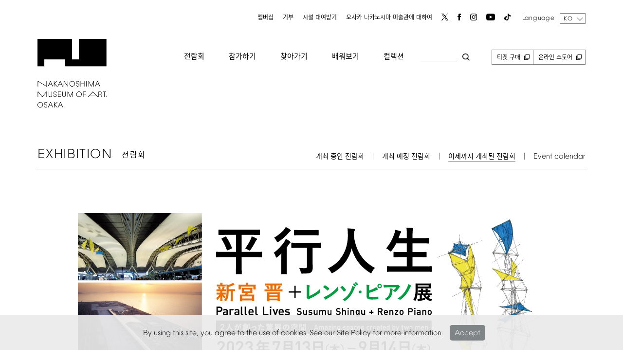

--- FILE ---
content_type: text/html; charset=UTF-8
request_url: https://nakka-art.jp/ko/exhibition-post/parallel-lives-ko/
body_size: 19358
content:
<!DOCTYPE html>
<html dir="ltr" lang="ko-KR" prefix="og: https://ogp.me/ns#">
<head>

	<meta charset="UTF-8"/>
	<meta name="viewport" content="width=device-width, initial-scale=1">
	<link rel="shortcut icon" href="https://nakka-art.jp/wp10/wp-content/themes/nakka-art/images/favicon.ico">
	<link rel="apple-touch-icon" href="https://nakka-art.jp/wp10/wp-content/themes/nakka-art/images/apple-touch-icon.png">
	<link rel="icon" type="image/png" href="https://nakka-art.jp/wp10/wp-content/themes/nakka-art/images/android-chrome-256x256.png">
	<script src="https://nakka-art.jp/wp10/wp-content/uploads/2022/01/css_browser_selector.js" type="text/javascript"></script>

	<title>Parallel Lives 평행인생 ―신구 스스무 + 렌조 피아노 전람회 | 오사카 나카노시마 미술관</title>

		<!-- All in One SEO 4.5.4 - aioseo.com -->
		<meta name="robots" content="max-image-preview:large" />
		<link rel="canonical" href="https://nakka-art.jp/ko/exhibition-post/parallel-lives-ko/" />
		<meta name="generator" content="All in One SEO (AIOSEO) 4.5.4" />
		<meta property="og:locale" content="ko_KR" />
		<meta property="og:site_name" content="오사카 나카노시마 미술관 |" />
		<meta property="og:type" content="article" />
		<meta property="og:title" content="Parallel Lives 평행인생 ―신구 스스무 + 렌조 피아노 전람회 | 오사카 나카노시마 미술관" />
		<meta property="og:url" content="https://nakka-art.jp/ko/exhibition-post/parallel-lives-ko/" />
		<meta property="og:image" content="https://nakka-art.jp/wp10/wp-content/uploads/2023/05/Web_PC_Single_960px-480px-6.jpg" />
		<meta property="og:image:secure_url" content="https://nakka-art.jp/wp10/wp-content/uploads/2023/05/Web_PC_Single_960px-480px-6.jpg" />
		<meta property="og:image:width" content="960" />
		<meta property="og:image:height" content="480" />
		<meta property="article:published_time" content="2023-05-27T21:03:42+00:00" />
		<meta property="article:modified_time" content="2023-12-19T01:32:26+00:00" />
		<meta name="twitter:card" content="summary_large_image" />
		<meta name="twitter:title" content="Parallel Lives 평행인생 ―신구 스스무 + 렌조 피아노 전람회 | 오사카 나카노시마 미술관" />
		<meta name="twitter:image" content="https://nakka-art.jp/wp10/wp-content/uploads/2023/05/Web_PC_Single_960px-480px-6.jpg" />
		<script type="application/ld+json" class="aioseo-schema">
			{"@context":"https:\/\/schema.org","@graph":[{"@type":"BreadcrumbList","@id":"https:\/\/nakka-art.jp\/ko\/exhibition-post\/parallel-lives-ko\/#breadcrumblist","itemListElement":[{"@type":"ListItem","@id":"https:\/\/nakka-art.jp\/#listItem","position":1,"name":"\ud648","item":"https:\/\/nakka-art.jp\/","nextItem":"https:\/\/nakka-art.jp\/ko\/exhibition-post\/parallel-lives-ko\/#listItem"},{"@type":"ListItem","@id":"https:\/\/nakka-art.jp\/ko\/exhibition-post\/parallel-lives-ko\/#listItem","position":2,"name":"Parallel Lives \ud3c9\ud589\uc778\uc0dd \u2015\uc2e0\uad6c \uc2a4\uc2a4\ubb34 + \ub80c\uc870 \ud53c\uc544\ub178 \uc804\ub78c\ud68c","previousItem":"https:\/\/nakka-art.jp\/#listItem"}]},{"@type":"Organization","@id":"https:\/\/nakka-art.jp\/#organization","name":"\uc624\uc0ac\uce74 \ub098\uce74\ub178\uc2dc\ub9c8 \ubbf8\uc220\uad00","url":"https:\/\/nakka-art.jp\/"},{"@type":"WebPage","@id":"https:\/\/nakka-art.jp\/ko\/exhibition-post\/parallel-lives-ko\/#webpage","url":"https:\/\/nakka-art.jp\/ko\/exhibition-post\/parallel-lives-ko\/","name":"Parallel Lives \ud3c9\ud589\uc778\uc0dd \u2015\uc2e0\uad6c \uc2a4\uc2a4\ubb34 + \ub80c\uc870 \ud53c\uc544\ub178 \uc804\ub78c\ud68c | \uc624\uc0ac\uce74 \ub098\uce74\ub178\uc2dc\ub9c8 \ubbf8\uc220\uad00","inLanguage":"ko-KR","isPartOf":{"@id":"https:\/\/nakka-art.jp\/#website"},"breadcrumb":{"@id":"https:\/\/nakka-art.jp\/ko\/exhibition-post\/parallel-lives-ko\/#breadcrumblist"},"image":{"@type":"ImageObject","url":"https:\/\/nakka-art.jp\/wp10\/wp-content\/uploads\/2023\/03\/Web_thumbnail_920px-552px.jpg","@id":"https:\/\/nakka-art.jp\/ko\/exhibition-post\/parallel-lives-ko\/#mainImage","width":920,"height":552},"primaryImageOfPage":{"@id":"https:\/\/nakka-art.jp\/ko\/exhibition-post\/parallel-lives-ko\/#mainImage"},"datePublished":"2023-05-28T15:03:42+09:00","dateModified":"2023-12-19T19:32:26+09:00"},{"@type":"WebSite","@id":"https:\/\/nakka-art.jp\/#website","url":"https:\/\/nakka-art.jp\/","name":"\uc624\uc0ac\uce74 \ub098\uce74\ub178\uc2dc\ub9c8 \ubbf8\uc220\uad00","inLanguage":"ko-KR","publisher":{"@id":"https:\/\/nakka-art.jp\/#organization"}}]}
		</script>
		<!-- All in One SEO -->

<link rel="alternate" href="https://nakka-art.jp/exhibition-post/parallel-lives/" hreflang="ja" />
<link rel="alternate" href="https://nakka-art.jp/en/exhibition-post/parallel-lives-en/" hreflang="en" />
<link rel="alternate" href="https://nakka-art.jp/sc/exhibition-post/parallel-lives-sc/" hreflang="zh-CN" />
<link rel="alternate" href="https://nakka-art.jp/tc/exhibition-post/parallel-lives-tc/" hreflang="zh-HK" />
<link rel="alternate" href="https://nakka-art.jp/ko/exhibition-post/parallel-lives-ko/" hreflang="ko" />
<link rel='dns-prefetch' href='//fonts.googleapis.com' />
<link rel='dns-prefetch' href='//s.w.org' />
<link href='https://fonts.gstatic.com' crossorigin rel='preconnect' />
<link rel="alternate" type="application/rss+xml" title="오사카 나카노시마 미술관 &raquo; 피드" href="https://nakka-art.jp/ko/feed/" />
<link rel="alternate" type="application/rss+xml" title="오사카 나카노시마 미술관 &raquo; 댓글 피드" href="https://nakka-art.jp/ko/comments/feed/" />
		<script type="text/javascript">
			window._wpemojiSettings = {"baseUrl":"https:\/\/s.w.org\/images\/core\/emoji\/13.1.0\/72x72\/","ext":".png","svgUrl":"https:\/\/s.w.org\/images\/core\/emoji\/13.1.0\/svg\/","svgExt":".svg","source":{"concatemoji":"https:\/\/nakka-art.jp\/wp10\/wp-includes\/js\/wp-emoji-release.min.js"}};
			!function(e,a,t){var n,r,o,i=a.createElement("canvas"),p=i.getContext&&i.getContext("2d");function s(e,t){var a=String.fromCharCode;p.clearRect(0,0,i.width,i.height),p.fillText(a.apply(this,e),0,0);e=i.toDataURL();return p.clearRect(0,0,i.width,i.height),p.fillText(a.apply(this,t),0,0),e===i.toDataURL()}function c(e){var t=a.createElement("script");t.src=e,t.defer=t.type="text/javascript",a.getElementsByTagName("head")[0].appendChild(t)}for(o=Array("flag","emoji"),t.supports={everything:!0,everythingExceptFlag:!0},r=0;r<o.length;r++)t.supports[o[r]]=function(e){if(!p||!p.fillText)return!1;switch(p.textBaseline="top",p.font="600 32px Arial",e){case"flag":return s([127987,65039,8205,9895,65039],[127987,65039,8203,9895,65039])?!1:!s([55356,56826,55356,56819],[55356,56826,8203,55356,56819])&&!s([55356,57332,56128,56423,56128,56418,56128,56421,56128,56430,56128,56423,56128,56447],[55356,57332,8203,56128,56423,8203,56128,56418,8203,56128,56421,8203,56128,56430,8203,56128,56423,8203,56128,56447]);case"emoji":return!s([10084,65039,8205,55357,56613],[10084,65039,8203,55357,56613])}return!1}(o[r]),t.supports.everything=t.supports.everything&&t.supports[o[r]],"flag"!==o[r]&&(t.supports.everythingExceptFlag=t.supports.everythingExceptFlag&&t.supports[o[r]]);t.supports.everythingExceptFlag=t.supports.everythingExceptFlag&&!t.supports.flag,t.DOMReady=!1,t.readyCallback=function(){t.DOMReady=!0},t.supports.everything||(n=function(){t.readyCallback()},a.addEventListener?(a.addEventListener("DOMContentLoaded",n,!1),e.addEventListener("load",n,!1)):(e.attachEvent("onload",n),a.attachEvent("onreadystatechange",function(){"complete"===a.readyState&&t.readyCallback()})),(n=t.source||{}).concatemoji?c(n.concatemoji):n.wpemoji&&n.twemoji&&(c(n.twemoji),c(n.wpemoji)))}(window,document,window._wpemojiSettings);
		</script>
		<style type="text/css">
img.wp-smiley,
img.emoji {
	display: inline !important;
	border: none !important;
	box-shadow: none !important;
	height: 1em !important;
	width: 1em !important;
	margin: 0 .07em !important;
	vertical-align: -0.1em !important;
	background: none !important;
	padding: 0 !important;
}
</style>
	<link rel='stylesheet' id='wp-block-library-css'  href='https://nakka-art.jp/wp10/wp-includes/css/dist/block-library/style.min.css' type='text/css' media='all' />
<style id='wp-block-library-theme-inline-css' type='text/css'>
#start-resizable-editor-section{display:none}.wp-block-audio figcaption{color:#555;font-size:13px;text-align:center}.is-dark-theme .wp-block-audio figcaption{color:hsla(0,0%,100%,.65)}.wp-block-code{font-family:Menlo,Consolas,monaco,monospace;color:#1e1e1e;padding:.8em 1em;border:1px solid #ddd;border-radius:4px}.wp-block-embed figcaption{color:#555;font-size:13px;text-align:center}.is-dark-theme .wp-block-embed figcaption{color:hsla(0,0%,100%,.65)}.blocks-gallery-caption{color:#555;font-size:13px;text-align:center}.is-dark-theme .blocks-gallery-caption{color:hsla(0,0%,100%,.65)}.wp-block-image figcaption{color:#555;font-size:13px;text-align:center}.is-dark-theme .wp-block-image figcaption{color:hsla(0,0%,100%,.65)}.wp-block-pullquote{border-top:4px solid;border-bottom:4px solid;margin-bottom:1.75em;color:currentColor}.wp-block-pullquote__citation,.wp-block-pullquote cite,.wp-block-pullquote footer{color:currentColor;text-transform:uppercase;font-size:.8125em;font-style:normal}.wp-block-quote{border-left:.25em solid;margin:0 0 1.75em;padding-left:1em}.wp-block-quote cite,.wp-block-quote footer{color:currentColor;font-size:.8125em;position:relative;font-style:normal}.wp-block-quote.has-text-align-right{border-left:none;border-right:.25em solid;padding-left:0;padding-right:1em}.wp-block-quote.has-text-align-center{border:none;padding-left:0}.wp-block-quote.is-large,.wp-block-quote.is-style-large{border:none}.wp-block-search .wp-block-search__label{font-weight:700}.wp-block-group.has-background{padding:1.25em 2.375em;margin-top:0;margin-bottom:0}.wp-block-separator{border:none;border-bottom:2px solid;margin-left:auto;margin-right:auto;opacity:.4}.wp-block-separator:not(.is-style-wide):not(.is-style-dots){width:100px}.wp-block-separator.has-background:not(.is-style-dots){border-bottom:none;height:1px}.wp-block-separator.has-background:not(.is-style-wide):not(.is-style-dots){height:2px}.wp-block-table thead{border-bottom:3px solid}.wp-block-table tfoot{border-top:3px solid}.wp-block-table td,.wp-block-table th{padding:.5em;border:1px solid;word-break:normal}.wp-block-table figcaption{color:#555;font-size:13px;text-align:center}.is-dark-theme .wp-block-table figcaption{color:hsla(0,0%,100%,.65)}.wp-block-video figcaption{color:#555;font-size:13px;text-align:center}.is-dark-theme .wp-block-video figcaption{color:hsla(0,0%,100%,.65)}.wp-block-template-part.has-background{padding:1.25em 2.375em;margin-top:0;margin-bottom:0}#end-resizable-editor-section{display:none}
</style>
<link rel='stylesheet' id='nrci_methods-css'  href='https://nakka-art.jp/wp10/wp-content/plugins/no-right-click-images-plugin/no-right-click-images.css' type='text/css' media='all' />
<link rel='stylesheet' id='yop-public-css'  href='https://nakka-art.jp/wp10/wp-content/plugins/yop-poll/public/assets/css/yop-poll-public-6.5.29.css' type='text/css' media='all' />
<link rel='stylesheet' id='twentytwelve-fonts-css'  href='https://fonts.googleapis.com/css?family=Open+Sans%3A400italic%2C700italic%2C400%2C700&#038;subset=latin%2Clatin-ext&#038;display=fallback' type='text/css' media='all' />
<link rel='stylesheet' id='twentytwelve-style-css'  href='https://nakka-art.jp/wp10/wp-content/themes/nakka-art/style.css' type='text/css' media='all' />
<link rel='stylesheet' id='fancybox-css'  href='https://nakka-art.jp/wp10/wp-content/plugins/easy-fancybox/fancybox/1.5.4/jquery.fancybox.min.css' type='text/css' media='screen' />
<link rel='stylesheet' id='msl-main-css'  href='https://nakka-art.jp/wp10/wp-content/plugins/master-slider/public/assets/css/masterslider.main.css' type='text/css' media='all' />
<link rel='stylesheet' id='msl-custom-css'  href='https://nakka-art.jp/wp10/wp-content/uploads/master-slider/custom.css' type='text/css' media='all' />
<!--n2css--><script type='text/javascript' id='nrci_methods-js-extra'>
/* <![CDATA[ */
var nrci_opts = {"gesture":"Y","drag":"Y","touch":"Y","admin":"Y"};
/* ]]> */
</script>
<script type='text/javascript' src='https://nakka-art.jp/wp10/wp-content/plugins/no-right-click-images-plugin/no-right-click-images.js' id='nrci_methods-js'></script>
<script type='text/javascript' src='https://nakka-art.jp/wp10/wp-includes/js/jquery/jquery.min.js' id='jquery-core-js'></script>
<script type='text/javascript' src='https://nakka-art.jp/wp10/wp-includes/js/jquery/jquery-migrate.min.js' id='jquery-migrate-js'></script>
<script type='text/javascript' id='yop-public-js-extra'>
/* <![CDATA[ */
var objectL10n = {"yopPollParams":{"urlParams":{"ajax":"https:\/\/nakka-art.jp\/wp10\/wp-admin\/admin-ajax.php","wpLogin":"https:\/\/nakka-art.jp\/wp10\/login_45449?redirect_to=https%3A%2F%2Fnakka-art.jp%2Fwp10%2Fwp-admin%2Fadmin-ajax.php%3Faction%3Dyop_poll_record_wordpress_vote"},"apiParams":{"reCaptcha":{"siteKey":""},"reCaptchaV2Invisible":{"siteKey":""},"reCaptchaV3":{"siteKey":""},"hCaptcha":{"siteKey":""}},"captchaParams":{"imgPath":"https:\/\/nakka-art.jp\/wp10\/wp-content\/plugins\/yop-poll\/public\/assets\/img\/","url":"https:\/\/nakka-art.jp\/wp10\/wp-content\/plugins\/yop-poll\/app.php","accessibilityAlt":"","accessibilityTitle":"","accessibilityDescription":"","explanation":"","refreshAlt":"","refreshTitle":""},"voteParams":{"invalidPoll":"","noAnswersSelected":"","minAnswersRequired":"","maxAnswersRequired":"","noAnswerForOther":"","noValueForCustomField":"","consentNotChecked":"","noCaptchaSelected":"","thankYou":""},"resultsParams":{"singleVote":"","multipleVotes":"","singleAnswer":"","multipleAnswers":""}}};
/* ]]> */
</script>
<script type='text/javascript' src='https://nakka-art.jp/wp10/wp-content/plugins/yop-poll/public/assets/js/yop-poll-public-6.5.29.min.js' id='yop-public-js'></script>
<link rel="https://api.w.org/" href="https://nakka-art.jp/wp-json/" /><link rel="alternate" type="application/json" href="https://nakka-art.jp/wp-json/wp/v2/exhibition-post/8580" /><link rel='shortlink' href='https://nakka-art.jp/?p=8580' />
<link rel="alternate" type="application/json+oembed" href="https://nakka-art.jp/wp-json/oembed/1.0/embed?url=https%3A%2F%2Fnakka-art.jp%2Fko%2Fexhibition-post%2Fparallel-lives-ko%2F" />
<link rel="alternate" type="text/xml+oembed" href="https://nakka-art.jp/wp-json/oembed/1.0/embed?url=https%3A%2F%2Fnakka-art.jp%2Fko%2Fexhibition-post%2Fparallel-lives-ko%2F&#038;format=xml" />
<meta name="cdp-version" content="1.4.4" /><script>var ms_grabbing_curosr = 'https://nakka-art.jp/wp10/wp-content/plugins/master-slider/public/assets/css/common/grabbing.cur', ms_grab_curosr = 'https://nakka-art.jp/wp10/wp-content/plugins/master-slider/public/assets/css/common/grab.cur';</script>
<meta name="generator" content="MasterSlider 3.9.5 - Responsive Touch Image Slider | avt.li/msf" />
<script type="text/javascript">
	window._se_plugin_version = '8.1.9';
</script>

	<link rel='stylesheet' href='https://nakka-art.jp/wp10/wp-content/themes/nakka-art/common.css' type='text/css' media='all'/>
	<link rel='stylesheet' href='https://nakka-art.jp/wp10/wp-content/themes/nakka-art/script.css' type='text/css' media='all'/>
	<link rel='stylesheet' href='https://nakka-art.jp/wp10/wp-content/themes/nakka-art/now.css' type='text/css' media='all'/>
	<link rel='stylesheet' href='https://nakka-art.jp/wp10/wp-content/themes/nakka-art/sp.css' type='text/css' media='all'/>
	<link rel='stylesheet' href='https://nakka-art.jp/wp10/wp-content/themes/nakka-art/exhibition.css' type='text/css' media='all'/>
	<link href="https://use.fontawesome.com/releases/v5.0.8/css/all.css" rel="stylesheet">
	<link rel='stylesheet' href='https://nakka-art.jp/wp10/wp-content/themes/nakka-art/js/pull.css' type='text/css' media='all' />
	<link rel="stylesheet" href="https://nakka-art.jp/wp10/wp-content/themes/nakka-art/assets/header-news.css?v=1674186437" type="text/css" media="all"/>

		<script src="https://nakka-art.jp/wp10/wp-content/uploads/2023/02/jquery.layerBoard.js"></script>
	<script src="https://cdnjs.cloudflare.com/ajax/libs/jquery-cookie/1.4.1/jquery.cookie.min.js"></script>
	<script src="https://nakka-art.jp/wp10/wp-content/themes/nakka-art/js/jQuery-Litelighter/jquery-litelighter.js?v=1643710066"></script>
	<script src="https://nakka-art.jp/wp10/wp-content/themes/nakka-art/js/wrapSingleByteTexts.js?v=1643710066"></script>

		<script>
		jQuery(function($){
			wrapSingleByteTexts($('body'), 'hankakuAll', 'all');
		});
	</script>

	<script src="https://nakka-art.jp/wp10/wp-content/themes/nakka-art/js/jquery.multi-select.js?v=1638376058"></script>
	<script src="https://nakka-art.jp/wp10/wp-content/themes/nakka-art/js/pill.js?v=1643729159"></script>
	<script src="https://nakka-art.jp/wp10/wp-content/themes/nakka-art/js/select.js?v=1638376058"></script>
	<script src="https://nakka-art.jp/wp10/wp-content/themes/nakka-art/header.js?v=1675191768"></script>
	<script src="https://nakka-art.jp/wp10/wp-content/themes/nakka-art/assets/header-news.js?v=1643710066"></script>

	<link rel="stylesheet" id="en-style-css" href="https://nakka-art.jp/wp10/wp-content/themes/nakka-art/css-ko.css" /><script>
        $(function () {
            $('.search_btn_box_in select').attr('id', 'ms');
        });
    </script>

<script src="https://nakka-art.jp/wp10/wp-content/themes/nakka-art/js/multiple.select.js"></script>


<!-- Google Tag Manager -->
<script>(function(w,d,s,l,i){w[l]=w[l]||[];w[l].push({'gtm.start':
new Date().getTime(),event:'gtm.js'});var f=d.getElementsByTagName(s)[0],
j=d.createElement(s),dl=l!='dataLayer'?'&l='+l:'';j.async=true;j.src=
'https://www.googletagmanager.com/gtm.js?id='+i+dl;f.parentNode.insertBefore(j,f);
})(window,document,'script','dataLayer','GTM-TZL25DF');</script>

<!-- End Google Tag Manager -->	
	
</head>

<body class="exhibition-post-template-default single single-exhibition-post postid-8580 wp-embed-responsive _masterslider _ms_version_3.9.5 opacity full-width custom-font-enabled" id="lang-kojp">

<!-- Google Tag Manager (noscript) -->
<noscript><iframe src="https://www.googletagmanager.com/ns.html?id=GTM-TZL25DF" height="0" width="0" style="display:none;visibility:hidden"></iframe></noscript>
<!-- End Google Tag Manager (noscript) -->
	<div id="page-anim-preloader"></div>
	
	<div class="popup" id="js-popup">
		<div class="popup-inner">
			<span class="jp">By using this site, you agree to the use of cookies. See our Site Policy for more information.</span><span class="en ko tc sc">このサイトを使用することにより、Cookieの使用に同意したことになります。詳細については、サイトポリシーを参照してください。</span>
			<div class="close-btn" id="js-close-btn"><span class="jp">Accept</span><span class="en ko tc sc">同意する</span></div>
		</div>
		<div class="black-background" id="js-black-bg"></div>
	</div>





	
<header id="gHeader">

	<div class="con clear con_relative">

		<h1 class="pc-logo"><a href="/ko/"><img src="https://nakka-art.jp/wp10/wp-content/themes/nakka-art/images/01_logo_big.png"
													 alt="中ノ島美術館ロゴ"></a></h1>

		<h1 class="sp-logo"><a href="/ko/">
				<img src="https://nakka-art.jp/wp10/wp-content/themes/nakka-art/images/s-logo.png"
													 alt="中ノ島美術館ロゴ">
				</a></h1>

		<div class="header-right">

			<ul class="menu1">
				<li><a href="https://nakka-art.jp/ko/membership-ko/">멤버십</a></li>
				<li><a href="https://nakka-art.jp/ko/donate-ko/">기부</a></li>
				<li><a href="https://nakka-art.jp/ko/rent-ko/regulations-ko/">시설 대여받기</a></li>
				<li><a href="https://nakka-art.jp/ko/about-ko/vision/">오사카 나카노시마 미술관에 대하여</a></li>
				<li><a href="https://twitter.com/nakkaart2022" target="_blank" rel="noopener noreferrer"><img src="https://nakka-art.jp/wp10/wp-content/uploads/2023/08/x.png"></a></li>
				<li><a href="https://www.facebook.com/nakkaart2022" target="_blank" rel="noopener noreferrer"><img src="https://nakka-art.jp/wp10/wp-content/themes/nakka-art/images/01_facebook.png"></a></li>
				<li><a href="https://www.instagram.com/nakkaart2022" target="_blank" rel="noopener noreferrer"><img src="https://nakka-art.jp/wp10/wp-content/themes/nakka-art/images/01_Instagram.png"></a></li>
				<li><a href="https://bit.ly/3nDkQ70" target="_blank" rel="noopener noreferrer"><img src="https://nakka-art.jp/wp10/wp-content/themes/nakka-art/images/01_youtube.png"></a></li>
				<li><a href="https://www.tiktok.com/@nakkaart2022" target="_blank" rel="noopener noreferrer"><img src="https://nakka-art.jp/wp10/wp-content/uploads/2023/08/tik.png"></a></li>
			</ul>
			<div class="language">
				Language
								<select name="lg" class="bogo-language-switcher callback" onChange="location.href=value;">
																	<option value="https://nakka-art.jp/exhibition-post/parallel-lives/">
							<span class="bogo-language-name" style="font-family: 'NakanoshimaFont'!important;font-size:9px;line-height:1!important;">
								<a
									rel="alternate"
									hreflang="ja-JP"
									href="https://nakka-art.jp/exhibition-post/parallel-lives/"
									title="JP"
																	>
									JP								</a>
							</span>
						</option>

																	<option value="https://nakka-art.jp/en/exhibition-post/parallel-lives-en/">
							<span class="bogo-language-name" style="font-family: 'NakanoshimaFont'!important;font-size:9px;line-height:1!important;">
								<a
									rel="alternate"
									hreflang="en-US"
									href="https://nakka-art.jp/en/exhibition-post/parallel-lives-en/"
									title="EN"
																	>
									EN								</a>
							</span>
						</option>

																	<option value="https://nakka-art.jp/sc/exhibition-post/parallel-lives-sc/">
							<span class="bogo-language-name" style="font-family: 'NakanoshimaFont'!important;font-size:9px;line-height:1!important;">
								<a
									rel="alternate"
									hreflang="zh-CN"
									href="https://nakka-art.jp/sc/exhibition-post/parallel-lives-sc/"
									title="SC"
																	>
									SC								</a>
							</span>
						</option>

																	<option value="https://nakka-art.jp/tc/exhibition-post/parallel-lives-tc/">
							<span class="bogo-language-name" style="font-family: 'NakanoshimaFont'!important;font-size:9px;line-height:1!important;">
								<a
									rel="alternate"
									hreflang="zh-HK"
									href="https://nakka-art.jp/tc/exhibition-post/parallel-lives-tc/"
									title="TC"
																	>
									TC								</a>
							</span>
						</option>

																	<option value="https://nakka-art.jp/ko/exhibition-post/parallel-lives-ko/" selected="selected">
							<span class="bogo-language-name" style="font-family: 'NakanoshimaFont'!important;font-size:9px;line-height:1!important;">
								<a
									rel="alternate"
									hreflang="ko-KR"
									href="https://nakka-art.jp/ko/exhibition-post/parallel-lives-ko/"
									title="KO"
																			class="current"
										aria-current="page"
																	>
									KO								</a>
							</span>
						</option>

									</select>
			</div>

			<div class="drop-menu_box">
				<ul class="menu2">
					<li>
						<a href="#">전람회</a>
						<ul class="drop-menu menu-1">
							<li><a href="https://nakka-art.jp/ko/exhibition-ko/held/">개최 중인 전람회</a></li>
							<li><a href="https://nakka-art.jp/ko/exhibition-ko/date-held/">개최 예정 전람회</a></li>
							<li><a href="https://nakka-art.jp/ko/exhibition-ko/past/">이제까지 개최된 전람회</a></li>
							<li><a href="https://nakka-art.jp/ko/exhibition-ko/calendar/" class="pc">Event calendar</a><a href="https://nakka-art.jp/ko/exhibition-ko/calendar-sp/" class="sp">Event calendar</a></li>
						</ul>
					</li>
					<li>
						<a href="#">참가하기</a>
						<ul class="drop-menu menu-1">
							<li><a href="https://nakka-art.jp/ko/join-ko/held/">개최 이벤트</a></li>
							<li><a href="https://nakka-art.jp/ko/join-ko/past/">이제까지 개최된 이벤트</a></li>
							<li><a href="/url_not_found/join/supporter/" class="gray">서포터</a></li>
							<li><a href="/url_not_found/join/area/" class="gray">지역과 교류</a></li>
						</ul>
					</li>
					<li>
						<a href="#">찾아가기</a>
						<ul class="drop-menu menu-1">
							<li><a href="https://nakka-art.jp/ko/visit-ko/access/">길안내</a></li>
							<li><a href="https://nakka-art.jp/ko/visit-ko/info-ko/">영업시간·요금</a></li>
							<li><a href="https://nakka-art.jp/ko/visit-ko/facility/">시설 안내</a></li>
							<li><a href="https://nakka-art.jp/ko/visit-ko/shop/">샵·레스토랑</a></li>
                            <li><a href="https://nakka-art.jp/ko/visit-ko/info-ko/requirement/">입장·관람 안내</a></li>
						</ul>
					</li>
					<li>
						<a href="#">배워보기</a>
						<ul class="drop-menu menu-1">
							<li><a href="https://nakka-art.jp/ko/learning-ko/held/">러닝 프로그램</a></li>
							<li><a href="https://nakka-art.jp/ko/learning-ko/past/">이제까지　프로그램</a></li>
							<li><a href="https://nakka-art.jp/ko/learning-ko/research/">리서치</a></li>
							<li class="en sc ko tc"><a href="https://nakka-art.jp/ko/learning-ko/intern/">インターン・博物館実習</a></li>
							<li><a href="https://nakka-art.jp/ko/learning-ko/bulletin/">연구논문집</a></li>
						</ul>
					</li>
					<li>
						<a href="#">컬렉션</a>
						<ul class="drop-menu menu-1">
							<li><a href="https://nakka-art.jp/ko/collection/top-ko/">컬렉션</a></li>
							<li><a href="https://nakka-art.jp/ko/collection/archive-ko/">Archives</a></li>
							<li><a href="https://nakka-art.jp/ko/collection/search-ko/">컬렉션 교차 검색</a></li>
							<li><a href="https://nakka-art.jp/ko/collection/perusal-ko/">촬영·화상 이용·자세히 살펴보기</a></li>
						</ul>
					</li>

					<li class="search_btn" id="fadeIn-photo"></li>
					<li class="br"><a href="https://ticket.nakka-art.com/" target="_blank">티켓 구매</a></li>
					<li class="br"><a href="https://dottodottoday.stores.jp/" target="_blank">온라인 스토어</a></li>

				</ul>


			</div>
		</div>

		<div class="search_btn_box">
			<div class="search_btn_box_in">
				<button type="button" id="fadeOut-photo" class="close hamburger active"></button>

				<div class="search-check"><form method="POST" action="https://nakka-art.jp/ko/rst-ko"><p class="search-txt"><input type="text" name="sword" placeholder="검색어를 입력해 주십시오." checked="checked"></p><p class="search-btn"><input type="submit" value="検索"></p><p class="multiple-txt">검색 범위(복수 선택 가능)</p><input type="checkbox" name="area[]" value="all" class="search-first" checked>웹사이트 내 전체 검색<input type="checkbox" name="area[]" value="collection">컬렉션 검색<input type="checkbox" name="area[]" value="exhibition-post">전람회 검색<input type="checkbox" name="area[]" value="event-post">이벤트 검색<input type="checkbox" name="area[]" value="press-post">홍보자료 검색</form></div>
				<p class="collection-search ex-link"><a href="https://collectionsearch.nakka-art.jp/" target="_blank" rel="noopener noreferrer">컬렉션 교차 검색은 이곳을 클릭해 주십시오.</a>
				</p>
			</div>
		</div>

	</div>


<div class="clear fix-header">
		<div class="con con_relative">
			<h1><a href="/ko/"><img src="https://nakka-art.jp/wp10/wp-content/themes/nakka-art/images/s-logo.png"
														 alt="中ノ島美術館ロゴ"></a></h1>
<div class="hamburger aaa" id="fadeOut-photo2">
				<span></span>
				<span></span>
				<span></span>
 </div>

			<nav class="globalMenuSp">
				<div class="con">





					<div class="globalMenu_top clear">
						<h1><a href="/ko/"><img
										src="https://nakka-art.jp/wp10/wp-content/themes/nakka-art/images/s-logo.png"
										alt="中ノ島美術館ロゴ"></a></h1>
						<div class="header-right">

							<ul class="menu1">
								<li class="search_btn2" id="fadeIn-photo2"></li>
								<li><a href="https://twitter.com/nakkaart2022" target="_blank" rel="noopener noreferrer"><img src="https://nakka-art.jp/wp10/wp-content/uploads/2023/08/x.png"></a>
								</li>
								<li><a href="https://www.facebook.com/nakkaart2022" target="_blank" rel="noopener noreferrer"><img
												src="https://nakka-art.jp/wp10/wp-content/themes/nakka-art/images/01_facebook.png"></a>
								</li>
								<li><a href="https://www.instagram.com/nakkaart2022" target="_blank" rel="noopener noreferrer"><img
												src="https://nakka-art.jp/wp10/wp-content/themes/nakka-art/images/01_Instagram.png"></a>
								</li>
								<li><a href="https://bit.ly/3nDkQ70"><img src="https://nakka-art.jp/wp10/wp-content/themes/nakka-art/images/01_youtube.png"></a>
								</li>
								<li><a href="https://www.tiktok.com/@nakkaart2022" target="_blank" rel="noopener noreferrer"><img src="https://nakka-art.jp/wp10/wp-content/uploads/2023/08/tik.png"></a></li>
							</ul>
							<div class="language">
								Language
																<select name="lg" class="bogo-language-switcher callback" onChange="location.href=value;">
																													<option value="https://nakka-art.jp/exhibition-post/parallel-lives/">
											<span class="bogo-language-name">
												<a
													rel="alternate"
													hreflang="ja-JP"
													href="https://nakka-art.jp/exhibition-post/parallel-lives/"
													title="JP"
																									>
													JP												</a>
											</span>
										</option>
																													<option value="https://nakka-art.jp/en/exhibition-post/parallel-lives-en/">
											<span class="bogo-language-name">
												<a
													rel="alternate"
													hreflang="en-US"
													href="https://nakka-art.jp/en/exhibition-post/parallel-lives-en/"
													title="EN"
																									>
													EN												</a>
											</span>
										</option>
																													<option value="https://nakka-art.jp/sc/exhibition-post/parallel-lives-sc/">
											<span class="bogo-language-name">
												<a
													rel="alternate"
													hreflang="zh-CN"
													href="https://nakka-art.jp/sc/exhibition-post/parallel-lives-sc/"
													title="SC"
																									>
													SC												</a>
											</span>
										</option>
																													<option value="https://nakka-art.jp/tc/exhibition-post/parallel-lives-tc/">
											<span class="bogo-language-name">
												<a
													rel="alternate"
													hreflang="zh-HK"
													href="https://nakka-art.jp/tc/exhibition-post/parallel-lives-tc/"
													title="TC"
																									>
													TC												</a>
											</span>
										</option>
																													<option value="https://nakka-art.jp/ko/exhibition-post/parallel-lives-ko/" selected="selected">
											<span class="bogo-language-name">
												<a
													rel="alternate"
													hreflang="ko-KR"
													href="https://nakka-art.jp/ko/exhibition-post/parallel-lives-ko/"
													title="KO"
																											class="current"
														aria-current="page"
																									>
													KO												</a>
											</span>
										</option>
																	</select>
							</div>
						</div>


					</div>

					<ul class="header-li">
						<li>
							<span>전람회</span>
							<ul class="header-child-li">
								<li><a href="https://nakka-art.jp/ko/exhibition-ko/held/">개최 중인 전람회</a></li>
								<li><a href="https://nakka-art.jp/ko/exhibition-ko/date-held/">개최 예정 전람회</a></li>
								<li><a href="https://nakka-art.jp/ko/exhibition-ko/past/">이제까지 개최된 전람회</a></li>
								<li><a href="https://nakka-art.jp/ko/exhibition-ko/calendar/" class="pc">Event calendar</a><a href="https://nakka-art.jp/ko/exhibition-ko/calendar-sp/" class="sp">Event calendar</a></li>
							</ul>
						</li>
						<li>
							<span>참가하기</span>
							<ul class="header-child-li">
								<li><a href="https://nakka-art.jp/ko/join-ko/held/">개최 이벤트</a></li>
								<li><a href="https://nakka-art.jp/ko/join-ko/past/">이제까지 개최된 이벤트</a></li>
								<li><a href="/url_not_found/join/supporter/" class="gray">서포터</a></li>
								<li><a href="/url_not_found/join/area/" class="gray">지역과 교류</a></li>
							</ul>
						</li>
						<li>
							<span>찾아가기</span>
							<ul class="header-child-li">
								<li><a href="https://nakka-art.jp/ko/visit-ko/access/">길안내</a></li>
								<li><a href="https://nakka-art.jp/ko/visit-ko/info-ko/">영업시간·요금</a></li>
								<li><a href="https://nakka-art.jp/ko/visit-ko/facility/">시설 안내</a></li>
								<li><a href="https://nakka-art.jp/ko/visit-ko/shop/">샵·레스토랑</a></li>
                                <li><a href="https://nakka-art.jp/ko/visit-ko/info-ko/requirement/">입장·관람 안내</a></li>
							</ul>
						</li>
						<li>
							<span>배워보기</span>
							<ul class="header-child-li">
								<li><a href="https://nakka-art.jp/ko/learning-ko/held/">러닝 프로그램</a></li>
								<li><a href="https://nakka-art.jp/ko/learning-ko/past/">이제까지　프로그램</a></li>
								<li><a href="https://nakka-art.jp/ko/learning-ko/research/">리서치</a></li>
								<li><a href="https://nakka-art.jp/ko/learning-ko/intern/" class="en sc ko tc">インターン・博物館実習</a></li>
								<li><a href="https://nakka-art.jp/ko/learning-ko/bulletin/">연구논문집</a></li>
							</ul>
						</li>
						<li>
							<span>컬렉션</span>
							<ul class="header-child-li">
								<li><a href="https://nakka-art.jp/ko/collection/top-ko/">컬렉션</a></li>
								<li><a href="https://nakka-art.jp/ko/collection/archive-ko/">Archives</a></li>
								<li><a href="https://nakka-art.jp/ko/collection/search-ko/">컬렉션 교차 검색</a></li>
								<li><a href="https://nakka-art.jp/ko/collection/perusal-ko/">촬영·화상 이용·자세히 살펴보기</a></li>
							</ul>
						</li>
						<li>
							<ul class="header-child-li">
								<li><a href="https://nakka-art.jp/ko/membership-ko/">멤버십</a></li>
								<li><a href="https://nakka-art.jp/ko/donate-ko/">기부</a></li>
								<li><a href="https://nakka-art.jp/ko/rent-ko/regulations-ko/">시설 대여받기</a></li>
								<li><a href="https://nakka-art.jp/ko/about-ko/vision/">오사카 나카노시마 미술관에 대하여</a></li>
								<li><a href="https://ticket.nakka-art.com/" target="_blank">티켓 구매<img class="small_link_target" src="https://nakka-art.jp/wp10/wp-content/uploads/2020/11/01_target_link.png"></a></li>
								<li><a href="https://dottodottoday.stores.jp/" target="_blank">온라인 스토어<img class="small_link_target" src="https://nakka-art.jp/wp10/wp-content/uploads/2020/11/01_target_link.png"></a></li>
							</ul>
						</li>
					</ul>

				</div>
			</nav>


			<div class="header-right">

				<div class="drop-menu_box">

					<ul class="menu2">
						<li>
							<a href="#">전람회</a>
							<ul class="drop-menu menu-1">
								<li><a href="https://nakka-art.jp/ko/exhibition-ko/held/">개최 중인 전람회</a></li>
								<li><a href="https://nakka-art.jp/ko/exhibition-ko/date-held/">개최 예정 전람회</a></li>
								<li><a href="https://nakka-art.jp/ko/exhibition-ko/past/">이제까지 개최된 전람회</a></li>
								<li><a href="https://nakka-art.jp/ko/exhibition-ko/calendar/" class="pc">Event calendar</a><a href="https://nakka-art.jp/ko/exhibition-ko/calendar-sp/" class="sp">Event calendar</a></li>
							</ul>
						</li>
						<li>
							<a href="#">참가하기</a>
							<ul class="drop-menu menu-1">
								<li><a href="https://nakka-art.jp/ko/join-ko/held/">개최 이벤트</a></li>
								<li><a href="https://nakka-art.jp/ko/join-ko/past/">이제까지 개최된 이벤트</a></li>
								<li><a href="/url_not_found/join/supporter/" class="gray">서포터</a></li>
								<li><a href="/url_not_found/join/area/" class="gray">지역과 교류</a></li>
							</ul>
						</li>
						<li>
							<a href="#">찾아가기</a>
							<ul class="drop-menu menu-1">
								<li><a href="https://nakka-art.jp/ko/visit-ko/access/">길안내</a></li>
								<li><a href="https://nakka-art.jp/ko/visit-ko/info-ko/">영업시간·요금</a></li>
								<li><a href="https://nakka-art.jp/ko/visit-ko/facility/">시설 안내</a></li>
								<li><a href="https://nakka-art.jp/ko/visit-ko/shop/">샵·레스토랑</a></li>
                                <li><a href="https://nakka-art.jp/ko/visit-ko/info-ko/requirement/">입장·관람 안내</a></li>
							</ul>
						</li>
						<li>
							<a href="#">배워보기</a>
							<ul class="drop-menu menu-1">
								<li><a href="https://nakka-art.jp/ko/learning-ko/held/">러닝 프로그램</a></li>
								<li><a href="https://nakka-art.jp/ko/learning-ko/past/">이제까지　프로그램</a></li>
								<li><a href="https://nakka-art.jp/ko/learning-ko/research/">리서치</a></li>
								<li class="en sc ko tc"><a href="https://nakka-art.jp/ko/learning-ko/intern/">インターン・博物館実習</a></li>
								<li><a href="https://nakka-art.jp/ko/learning-ko/bulletin/">연구논문집</a></li>
							</ul>
						</li>
						<li>
							<a href="#">컬렉션</a>
							<ul class="drop-menu menu-1">
								<li><a href="https://nakka-art.jp/ko/collection/top-ko/">컬렉션</a></li>
								<li><a href="https://nakka-art.jp/ko/collection/archive-ko/">Archives</a></li>
								<li><a href="https://nakka-art.jp/ko/collection/search-ko/">컬렉션 교차 검색</a></li>
								<li><a href="https://nakka-art.jp/ko/collection/perusal-ko/">촬영·화상 이용·자세히 살펴보기</a></li>
							</ul>
						</li>
					</ul>

				</div>



			</div>
 <div class="search_btn_box2">
			<div class="search_btn_box_in">
				<form method="POST" action="https://nakka-art.jp/ko/rst-ko/"><p class="search-txt2"><input type="text" name="sword" placeholder="검색어를 입력해 주십시오."></p><p class="search-btn"><input type="submit" value="検索"></p><select multiple="multiple" name="area[]"><option value="all" class="search-first" selected>웹사이트 내 전체 검색</option><option value="collection">컬렉션 검색</option><option value="exhibition-post">전람회 검색</option><option value="event-post">이벤트 검색</option><option value="press-post">홍보자료 검색</option></select></form></div>
		</div>
		</div>




	</div>






<nav class="globalMenuSp3">
<div class="globalMenuSp3_in">

<div class="hamburger_sp3 active">
<span></span>
<span></span>
<span></span>
</div>

<h1 class="globalmenusp_h1"><a href="/ko/"><img src="https://nakka-art.jp/wp10/wp-content/uploads/2021/01/sp_logo_new.png" alt="中ノ島美術館ロゴ"></a></h1>


<ul class="language_ul">
<li><a href="/">JP</a></li>
<li><a href="/en">EN</a></li>
<li><a href="/sc">SC</a></li>
<li><a href="/tc">TC</a></li>
<li class="language_li_last"><a href="/ko">KO</a></li>
</ul>

<div class="search_btn_box2">
<div class="search_btn_box_in">
<form method="POST" action="https://nakka-art.jp/ko/rst-ko/"><p class="search-txt2"><input type="text" name="sword" placeholder="검색어를 입력해 주십시오."></p><p class="search-btn"><input type="submit" value="検索"></p><select multiple="multiple" name="area[]"><option value="all" class="search-first" selected>웹사이트 내 전체 검색</option><option value="collection">컬렉션 검색</option><option value="exhibition-post">전람회 검색</option><option value="event-post">이벤트 검색</option><option value="press-post">홍보자료 검색</option></select></form></div>
</div>

<div class="ticket_box_sp">
<a href="https://ticket.nakka-art.com/" target="_blank">티켓 구매</a>
</div>





  <ul class="acMenu">

		<li>
			<dl>
				<dt class="menu-ttl"><i class="fa fa-leaf" aria-hidden="true"></i> 전람회</dt>
				<dd>
					<ul>
						<li class="acMenu2">
							<ul>
						<li><a href="https://nakka-art.jp/ko/exhibition-ko/held/">개최 중인 전람회</a></li>
						<li><a href="https://nakka-art.jp/ko/exhibition-ko/date-held/">개최 예정 전람회</a></li>
						<li><a href="https://nakka-art.jp/ko/exhibition-ko/past/">이제까지 개최된 전람회</a></li>
						<li><a href="https://nakka-art.jp/ko/exhibition-ko/calendar/" class="pc">Event calendar</a><a href="https://nakka-art.jp/ko/exhibition-ko/calendar-sp/" class="sp">Event calendar</a></li>
								</ul>
						</li>
				</ul>
	  </dd>
	</dl>
	</li>

 <li>
			<dl>
				<dt class="menu-ttl"><i class="fa fa-leaf" aria-hidden="true"></i> 참가하기</dt>
				<dd>
					<ul>
						<li class="acMenu2">
							<ul>
						<li><a href="https://nakka-art.jp/ko/join-ko/held/">개최 이벤트</a></li>
						<li><a href="https://nakka-art.jp/ko/join-ko/past/">이제까지 개최된 이벤트</a></li>
						<li><a href="/url_not_found/join/supporter/" class="gray">서포터</a></li>
						<li><a href="/url_not_found/join/area/" class="gray">지역과 교류</a></li>
								</ul>
						</li>
					</ul>
				</dd>
			</dl>
		</li>

<li>
			<dl>
				<dt class="menu-ttl"><i class="fa fa-leaf" aria-hidden="true"></i> 찾아가기</dt>
				<dd>
					<ul>
						<li class="acMenu2">
							<ul>
								<li><a href="https://nakka-art.jp/ko/visit-ko/access/">길안내</a></li>
								<li><a href="https://nakka-art.jp/ko/visit-ko/info-ko/">영업시간·요금</a></li>
								<li><a href="https://nakka-art.jp/ko/visit-ko/facility/">시설 안내</a></li>
								<li><a href="https://nakka-art.jp/ko/visit-ko/shop/">샵·레스토랑</a></li>
                                <li><a href="https://nakka-art.jp/ko/visit-ko/info-ko/requirement/">입장·관람 안내</a></li>
						</ul>
						</li>
					</ul>
				</dd>
			</dl>
		</li>


<li>
			<dl>
				<dt class="menu-ttl"><i class="fa fa-leaf" aria-hidden="true"></i>배워보기</dt>
				<dd>
					<ul>
						<li class="acMenu2">
							<ul>
						<li><a href="https://nakka-art.jp/ko/learning-ko/held/">러닝 프로그램</a></li>
						<li><a href="https://nakka-art.jp/ko/learning-ko/past/">이제까지　프로그램</a></li>
						<li><a href="https://nakka-art.jp/ko/learning-ko/research/">리서치</a></li>
						<li class="en sc ko tc"><a href="https://nakka-art.jp/ko/learning-ko/intern/">インターン・博物館実習</a></li>
						<li><a href="https://nakka-art.jp/ko/learning-ko/bulletin/">연구논문집</a></li>
					</ul>
						</li>
					</ul>
				</dd>
			</dl>
		</li>


<li class="li_sp_last">
			<dl>
				<dt class="menu-ttl"><i class="fa fa-leaf" aria-hidden="true"></i>컬렉션</dt>
				<dd>
					<ul>
						<li class="acMenu2">
							<ul>
						<li><a href="https://nakka-art.jp/ko/collection/top-ko/">컬렉션</a></li>
						<li><a href="https://nakka-art.jp/ko/collection/archive-ko/">Archives</a></li>
						<li><a href="https://nakka-art.jp/ko/collection/search-ko/">컬렉션 교차 검색</a></li>
						<li><a href="https://nakka-art.jp/ko/collection/perusal-ko/">촬영·화상 이용·자세히 살펴보기</a></li>
					</ul>
						</li>
						 </ul>
				</dd>
			</dl>
		</li>
	</ul>


 <ul class="header-sp-bottom clear">
<li><a href="https://nakka-art.jp/ko/membership-ko/">멤버십</a></li>
<li><a href="https://nakka-art.jp/ko/donate-ko/">기부</a></li>
<li><a href="https://nakka-art.jp/ko/rent-ko/regulations-ko/">시설 대여받기</a></li>
<li><a href="https://nakka-art.jp/ko/about-ko/vision/">오사카 나카노시마 미술관에 대하여</a></li>
<li><a href="https://dottodottoday.stores.jp/" target="_blank">온라인 스토어</a></li>
</ul>
<ul class="header-sp-sns clear">
<li><a href="https://twitter.com/nakkaart2022" target="_blank" rel="noopener noreferrer"><img src="https://nakka-art.jp/wp10/wp-content/uploads/2023/08/x.png"></a></li>
<li><a href="https://www.facebook.com/nakkaart2022" target="_blank" rel="noopener noreferrer"><img src="https://nakka-art.jp/wp10/wp-content/themes/nakka-art/images/01_facebook.png"></a></li>
<li><a href="https://www.instagram.com/nakkaart2022" target="_blank" rel="noopener noreferrer"><img src="https://nakka-art.jp/wp10/wp-content/themes/nakka-art/images/01_Instagram.png"></a></li>
<li><a href="https://bit.ly/3nDkQ70" target="_blank" rel="noopener noreferrer"><img src="https://nakka-art.jp/wp10/wp-content/themes/nakka-art/images/01_youtube.png"></a></li>
<li><a href="https://www.tiktok.com/@nakkaart2022" target="_blank" rel="noopener noreferrer"><img src="https://nakka-art.jp/wp10/wp-content/uploads/2023/08/tik.png"></a></li>
</ul>
</div>
</nav>


<div class="hamburger_sp">
<span></span>
<span></span>
<span></span>
</div>

<nav class="globalMenuSp2">
<div class="globalMenuSp2_in">

<div class="hamburger_sp4">
<span></span>
<span></span>
<span></span>
</div>


<h1 class="globalmenusp_h1"><a href="/ko/"><img src="https://nakka-art.jp/wp10/wp-content/uploads/2021/01/sp_logo_new.png" alt="中ノ島美術館ロゴ"></a></h1>


<ul class="language_ul">
	<li><a href="https://nakka-art.jp/exhibition-post/parallel-lives/">JP</a></li>
	<li><a href="https://nakka-art.jp/en/exhibition-post/parallel-lives-en/">EN</a></li>
	<li><a href="https://nakka-art.jp/sc/exhibition-post/parallel-lives-sc/">SC</a></li>
	<li><a href="https://nakka-art.jp/tc/exhibition-post/parallel-lives-tc/">TC</a></li>
	<li><a href="https://nakka-art.jp/ko/exhibition-post/parallel-lives-ko/">KO</a></li>
</ul>

<div class="search_btn_box2">
<div class="search_btn_box_in">
<form method="POST" action="https://nakka-art.jp/ko/rst-ko/"><p class="search-txt2"><input type="text" name="sword" placeholder="검색어를 입력해 주십시오."></p><p class="search-btn"><input type="submit" value="検索"></p><select multiple="multiple" name="area[]"><option value="all" class="search-first" selected>웹사이트 내 전체 검색</option><option value="collection">컬렉션 검색</option><option value="exhibition-post">전람회 검색</option><option value="event-post">이벤트 검색</option><option value="press-post">홍보자료 검색</option></select></form></div>
</div>

<div class="ticket_box_sp">
<a href="https://ticket.nakka-art.com/" target="_blank">티켓 구매</a>
</div>







  <ul class="acMenu">

		<li>
			<dl>
				<dt class="menu-ttl"><i class="fa fa-leaf" aria-hidden="true"></i> 전람회</dt>
				<dd>
					<ul>
						<li class="acMenu2">
							<ul>
						<li><a href="https://nakka-art.jp/ko/exhibition-ko/held/">개최 중인 전람회</a></li>
						<li><a href="https://nakka-art.jp/ko/exhibition-ko/date-held/">개최 예정 전람회</a></li>
						<li><a href="https://nakka-art.jp/ko/exhibition-ko/past/">이제까지 개최된 전람회</a></li>
						<li><a href="https://nakka-art.jp/ko/exhibition-ko/calendar/" class="pc">Event calendar</a><a href="https://nakka-art.jp/ko/exhibition-ko/calendar-sp/" class="sp">Event calendar</a></li>
					</ul>
						</li>
					</ul>
				</dd>
			</dl>
		</li>

 <li>
			<dl>
				<dt class="menu-ttl"><i class="fa fa-leaf" aria-hidden="true"></i> 참가하기</dt>
				<dd>
					<ul>
						<li class="acMenu2">
							<ul>
								<li><a href="https://nakka-art.jp/ko/join-ko/held/">개최 이벤트</a></li>
								<li><a href="https://nakka-art.jp/ko/join-ko/past/">이제까지 개최된 이벤트</a></li>
								<li><a href="/url_not_found/join/supporter/" class="gray">서포터</a></li>
								<li><a href="/url_not_found/join/area/" class="gray">지역과 교류</a></li>
								</ul>
						</li>
					</ul>
				</dd>
			</dl>
		</li>

<li>
			<dl>
				<dt class="menu-ttl"><i class="fa fa-leaf" aria-hidden="true"></i> 찾아가기</dt>
				<dd>
					<ul>
						<li class="acMenu2">
							<ul>
								<li><a href="https://nakka-art.jp/ko/visit-ko/access/">길안내</a></li>
								<li><a href="https://nakka-art.jp/ko/visit-ko/info-ko/">영업시간·요금</a></li>
								<li><a href="https://nakka-art.jp/ko/visit-ko/facility/">시설 안내</a></li>
								<li><a href="https://nakka-art.jp/ko/visit-ko/shop/">샵·레스토랑</a></li>
                                <li><a href="https://nakka-art.jp/ko/visit-ko/info-ko/requirement/">입장·관람 안내</a></li>
						</ul>
						</li>
					</ul>
				</dd>
			</dl>
		</li>


<li>
			<dl>
				<dt class="menu-ttl"><i class="fa fa-leaf" aria-hidden="true"></i>배워보기</dt>
				<dd>
					<ul>
						<li class="acMenu2">
							<ul>
						<li><a href="https://nakka-art.jp/ko/learning-ko/held/">러닝 프로그램</a></li>
						<li><a href="https://nakka-art.jp/ko/learning-ko/past/">이제까지　프로그램</a></li>
						<li><a href="https://nakka-art.jp/ko/learning-ko/research/">리서치</a></li>
						<li class="en sc ko tc"><a href="https://nakka-art.jp/ko/learning-ko/intern/">インターン・博物館実習</a></li>
						<li><a href="https://nakka-art.jp/ko/learning-ko/bulletin/">연구논문집</a></li>
								</ul>
						</li>
					</ul>
				</dd>
			</dl>
		</li>


<li class="li_sp_last">
			<dl>
				<dt class="menu-ttl"><i class="fa fa-leaf" aria-hidden="true"></i>컬렉션</dt>
				<dd>
					<ul>
						<li class="acMenu2">
							<ul>
							 <li><a href="https://nakka-art.jp/ko/collection/top-ko/">컬렉션</a></li>
								<li><a href="https://nakka-art.jp/ko/collection/archive-ko/">Archives</a></li>
								<li><a href="https://nakka-art.jp/ko/collection/search-ko/">컬렉션 교차 검색</a></li>
								<li><a href="https://nakka-art.jp/ko/collection/perusal-ko/">촬영·화상 이용·자세히 살펴보기</a></li>
						</ul>
					 </li>
					</ul>
				</dd>
			</dl>
		</li>
	</ul>


 <ul class="header-sp-bottom clear">
<li><a href="https://nakka-art.jp/ko/membership-ko/">멤버십</a></li>
<li><a href="https://nakka-art.jp/ko/donate-ko/">기부</a></li>
<li><a href="https://nakka-art.jp/ko/rent-ko/regulations-ko/">시설 대여받기</a></li>
<li><a href="https://nakka-art.jp/ko/about-ko/vision/">오사카 나카노시마 미술관에 대하여</a></li>
<li><a href="https://dottodottoday.stores.jp/" target="_blank">온라인 스토어</a></li>
</ul>
<ul class="header-sp-sns clear">
<li><a href="https://twitter.com/nakkaart2022" target="_blank" rel="noopener noreferrer"><img src="https://nakka-art.jp/wp10/wp-content/uploads/2023/08/x.png"></a></li>
<li><a href="https://www.facebook.com/nakkaart2022" target="_blank" rel="noopener noreferrer"><img src="https://nakka-art.jp/wp10/wp-content/themes/nakka-art/images/01_facebook.png"></a></li>
<li><a href="https://www.instagram.com/nakkaart2022" target="_blank" rel="noopener noreferrer"><img src="https://nakka-art.jp/wp10/wp-content/themes/nakka-art/images/01_Instagram.png"></a></li>
 <li><a href="https://bit.ly/3nDkQ70" target="_blank" rel="noopener noreferrer"><img src="https://nakka-art.jp/wp10/wp-content/themes/nakka-art/images/01_youtube.png"></a></li>
<li><a href="https://www.tiktok.com/@nakkaart2022" target="_blank" rel="noopener noreferrer"><img src="https://nakka-art.jp/wp10/wp-content/uploads/2023/08/tik.png"></a></li>
</ul>

</div>
</nav>
<!--ハンバーガーここまで-->




</header>

<main>

	
	
<header class="layer-header clear">
	<h1>EXHIBITION<span>전람회</span></h1>

	<ul class="child-li">
		<li><a href="https://nakka-art.jp/ko/exhibition-ko/held/">개최 중인 전람회</a></li>
		<li><a href="https://nakka-art.jp/ko/exhibition-ko/date-held/">개최 예정 전람회</a></li>
		<li class="current"><a href="https://nakka-art.jp/ko/exhibition-ko/past/">이제까지 개최된 전람회</a></li>
		<li><a href="https://nakka-art.jp/ko/exhibition-ko/calendar/">Event calendar</a></li>
	</ul>
</header>
<div id="breadcrumbs" ><ul><li class="breadcrumb-top" itemscope itemtype="http://data-vocabulary.org/Breadcrumb"><a href="/ko/" itemprop="url"><span itemprop="title">トップ</span></a></li><li>&nbsp;>&nbsp;</li><li itemscope itemtype="http://data-vocabulary.org/Breadcrumb"><span itemprop="title">展覧会</span></li><li>&nbsp;>&nbsp;</li><li itemscope itemtype="http://data-vocabulary.org/Breadcrumb"><span itemprop="title">한국어</span></li><li>&nbsp;>&nbsp;</li><li>Parallel Lives 평행인생 ―신구 스스무 + 렌조 피아노 전람회</li></ul></div>
<section class="single-contents">
	       <p class="sp back-list"><a href="../../exhibition/past/">一覧へ戻る</a></p>
		 
	        <p class="topimg pc"><img width="960" height="480" src="https://nakka-art.jp/wp10/wp-content/uploads/2023/05/Web_PC_Single_960px-480px-7.jpg" class="attachment-full size-full" alt="" loading="lazy" srcset="https://nakka-art.jp/wp10/wp-content/uploads/2023/05/Web_PC_Single_960px-480px-7.jpg 960w, https://nakka-art.jp/wp10/wp-content/uploads/2023/05/Web_PC_Single_960px-480px-7-300x150.jpg 300w, https://nakka-art.jp/wp10/wp-content/uploads/2023/05/Web_PC_Single_960px-480px-7-150x75.jpg 150w, https://nakka-art.jp/wp10/wp-content/uploads/2023/05/Web_PC_Single_960px-480px-7-768x384.jpg 768w, https://nakka-art.jp/wp10/wp-content/uploads/2023/05/Web_PC_Single_960px-480px-7-624x312.jpg 624w" sizes="(max-width: 960px) 100vw, 960px" /></p>
	            <p class="topimg sp"><img width="920" height="552" src="https://nakka-art.jp/wp10/wp-content/uploads/2023/05/Web_thumbnail_920px-552px-3.jpg" class="attachment-full size-full" alt="" loading="lazy" srcset="https://nakka-art.jp/wp10/wp-content/uploads/2023/05/Web_thumbnail_920px-552px-3.jpg 920w, https://nakka-art.jp/wp10/wp-content/uploads/2023/05/Web_thumbnail_920px-552px-3-300x180.jpg 300w, https://nakka-art.jp/wp10/wp-content/uploads/2023/05/Web_thumbnail_920px-552px-3-150x90.jpg 150w, https://nakka-art.jp/wp10/wp-content/uploads/2023/05/Web_thumbnail_920px-552px-3-768x461.jpg 768w, https://nakka-art.jp/wp10/wp-content/uploads/2023/05/Web_thumbnail_920px-552px-3-624x374.jpg 624w" sizes="(max-width: 920px) 100vw, 920px" /></p>
		        <p class="schedule-ended">This event has ended.</p>
				    <p class="single-title">Parallel Lives 평행인생 ―신구 스스무 + 렌조 피아노 전람회</p>

   <p class="single-time">
                            2023-07-13 – 2023-09-14            </p>


    
	

  <h2 class="border-none">전람회 정보</h2>

    <table class="max-table">
		<tr><th> 회기</th><td>2023년 7월 13일(목) – 9월 14일(목)<br />
월요일 휴관(7월 17일 제외).</td></tr><tr><th>개최 시간</th><td>10:00–17:00(입장은 16:30까지)</td></tr><tr><th>회장</th><td>오사카 나카노시마 미술관 5층 전시실</td></tr><tr><th>주최</th><td>오사카 나카노시마 미술관, 아사히방송TV, 일본경제신문사</td></tr><tr><th>협찬</th><td>에르메스 자폰 주식회사</td></tr><tr><th>협력</th><td>이탈리아문화회관-오사카, 간사이 에어포트 주식회사, Zentis Osaka, 주식회사 와키 프로세스</td></tr><tr><th>후원</th><td>재오사카 이탈리아 총영사관</td></tr><tr><th>관람료</th><td>일반 2400엔(예매/단체 2200엔)<br />
고등학생/대학생 2000엔(예매/단체 1800엔)<br />
중학생 이하 무료<br />
본 미술관 멤버십 회원의 무료 감상/회원 할인 대상<br />
＊유용한 페어 할인 티켓(일반 2장: 4000엔)은 로손 티켓에서만 판매합니다.(판매 기간: 2023년 7월 12일(수) 23:59까지)<br />
＊예매권 판매 기간: 2023년 5월 13일(토) 10:00-7월 12일(수)<br />
＊재해 등으로 인해 임시 휴관할 수 있습니다.<br />
＊소비세(세금) 포함 가격. 단체는 20명 이상.<br />
＊20명 이상의 단체 감상을 원하시는 경우는 사전에 단체 접수 양식으로 문의하시기 바랍니다.<br />
＊학교단체 경우는 방문 4주 전까지 학교단체 견학 안내를 통해 신청해 주십시오.<br />
＊장애인수첩 등을 소지하신 분(그 보호자 1명을 포함)은 당일 요금의 반액(증명서류 필요). 방문 당일에 2층 티켓 카운터에서 신청해 주십시오.(사전예약 불필요)<br />
＊일반 이외 요금으로 이용하실 분은 증명서류를 당일에 제시해 주십시오.<br />
＊본 전람회는 오사카시내 거주 65세 이상 방문자에게도 일반 요금이 적용됩니다.<br />
＊[상호 할인] 본 전람회 관람권(티켓 반쪽 사용가능)을 제시하시면 4층에서 개최되는 “민예 MINGEI ―미는 생활 속에 있다”(2023년 7월 8일(토) - 2023년 9월 18일(월, 경축일)) 당일권을 200엔 할인금액에 2층 티켓 카운터에서 구매하실 수 있습니다.<br />
　・양 티켓 모두 당해 티켓 1장당 1명분이 유효합니다.<br />
　・티켓 구매 후에 할인 적용은 되지 않습니다.<br />
　・다른 할인 혜택과 함께 병용하실 수 없습니다.<br />
<br />
【티켓 주요 판매장소】<br />
오사카 나카노시마 미술관 티켓 웹사이트<br />
로손 티켓, 로손 및 미니스톱 각 점포(L코드:56924)</td></tr>    </table>



	<div class="addtxt"></div>


    <div class="profile-contents">
		
            <div class="single-profile-txt"><section class="com-box">
<ul class="link-btn no-ex">
<li><a href="#p1">하이라이트</a></li>
<li><a href="#p2">작품</a></li>
<li><a href="#p3">작가 소개</a></li>
</ul>
</section>


<section class="com-box" id="p1">
<h2 class="ov-h2">하이라이트</h2>
<p class="com_indent"><strong>1. 신구 스스무와 렌조 피아노, 2대 거장의 오늘날까지 발자취를 돌아보는 “평행인생” 연표</strong>
두 사람 모두 1937년에 태어났고, 여러 유명한 작품과 건축물을 세상에 내놓았습니다. 오늘도 계속 활약을 이어가는 두 사람의 컬래버레이션 작품과 각자의 창작 활동을 수많은 사진 및 작품 자료와 함께 돌아보는 “평행인생” 연표를 통해, 창작 원점에서 오늘날로 이어진 위대한 발자취를 조명하였습니다.</p>
<p class="com_indent"><strong>2. “간사이국제공항 여객터미널 빌딩”을 비롯하여 신구 스스무, 렌조 <br>피아노의 컬래버레이션 작품들을 귀중한 모형과 자료, 박력 있는 영상으로 소개</strong>
신구 스스무와 렌조 피아노는 간사이국제공항 여객터미널 빌딩의 첫 컬래버레이션을 계기로, 오늘에 이르는 30여 년 동안에 세계 각지에서 실현시킨 것만 해도 10개를 헤아리는 프로젝트를 완성시켜 왔습니다. 치밀하게 조형된 모형과 프로토타입 전시, 다각적이고도 상호작용을 일으키는 작품으로 영상 분야의 선구자로 알려 진 이탈리아 그룹, 스튜디오 아즈로가 제작한 두 사람의 스케치와 설계도, 사진으로써 독특한 세계관을 지닌 영상을 투영. 거대한 크기로 투영된 그들의 영상 작품을 만끽하실 수 있습니다.</p>
<p class="com_indent"><strong>3. 신구 스스무의 활동 초기부터 현재까지 상징적인 조각 작품을 전시</strong>
바람, 빛, 물을 테마로 삼아, 자연 에너지의 힘으로 움직이는 조형작품으로 알려 진 세계적 예술가-신구 스스무. 여러 작품들 중에서 ‘자유의 날개’, ‘달의 배 NY’, ‘하늘의 메아리’ 등 “바람의 예술가”가 창작한 상징적인 작품들을 전시합니다.</p>
<p class="com_indent"><strong>4. 렌조 피아노의 역사적 명작을 포함한 대표작을, 귀중한 모형과 자료, 박력 있는 영상으로 소개</strong>
전위적인 한편 건물 안팎의 경계선을 제거시켜 해당 지역의 풍토와 조화를 중시한 디자인과 설계로써 세계 사람들을 매혹시킨 렌조 피아노. “퐁피두 센터”, “IBM 트래블링 파빌리온”, “장 마리 티바우 문화센터” 등 여러 참신한 걸작 건축물들을, 귀중한 모형과 자료, 스튜디오 아즈로가 제작한 영상으로 자세하게 소개해드립니다.</p>
<p class="com_indent"><strong>5. 두 사람의 최신 프로젝트가 지금 바로 일본에서 진행 중<br>이곳이 아니면 만날 수 없는, 미래 프로젝트가 그 모습을 드러낸다./strong>
전람회 개최기간 첫째 날인 7월 13일은 신구 스스무의 생일, 최종일 9월 14일은 렌조 피아노의 생일입니다. 함께 86살을 맞는 두 사람, 각자 최신 프로젝트가 일본에서 진행 중입니다. 꿈과 모험에 가득 찬 두 사람이 창조한 세계의 미래 모습을 만날 수 있습니다.</p>
<iframe width="560" height="315" src="https://www.youtube.com/embed/_1O2vRH3D_o?controls=0" title="YouTube video player" frameborder="0" allow="accelerometer; autoplay; clipboard-write; encrypted-media; gyroscope; picture-in-picture; web-share" allowfullscreen></iframe>
</section>





<div class="com-box mb5" id="p2">
<h3>그들의 컬래버레이션 작품</h3>

<ul class="ex-img-list">
<li><p class="ex-img-pic"><img src="https://nakka-art.jp/wp10/wp-content/uploads/2023/05/parallel_collaboration_01.jpg"></p>
<p class="collection-spec yoko">신구 스스무<끝없는 하늘>(1994년)＋렌조 피아노 “간사이국제공항 여객터미널 빌딩”(1988-1994년) 4F 국제선 출발층, 2016년<span>촬영: 이시다 슌지 (RPBW)©RPBW-Renzo Piano Building Workshop Architects</span></p></li>
<li><p class="ex-img-pic"><img src="https://nakka-art.jp/wp10/wp-content/uploads/2023/05/parallel_collaboration_02.jpg"></p>
<p class="collection-spec yoko">렌조 피아노 “간사이국제공항 여객터미널 빌딩”(1988-1994년) 1994년
<span>©Fondazione Renzo Piano<br>©Kansai Airports ©Kawatetsu</span></p></li>
<li><p class="ex-img-pic"><img src="https://nakka-art.jp/wp10/wp-content/uploads/2023/05/parallel_collaboration_03.jpg"></p>
<p class="collection-spec yoko">신구 스스무 <우주에 바치다>(2001년)＋렌조 피아노 “긴자 메종 에르메스”(1998-2006년)<span>Ph: Denanc<span class="word-1">é</span>, Michel ©Denanc<span class="word-1">é</span> Michel</span></p></li>
<li class="ex-img-list-2"><p class="ex-img-pic"><img src="https://nakka-art.jp/wp10/wp-content/uploads/2023/05/parallel_collaboration_04.jpg"></p>
<p class="collection-spec yoko">신구 스스무 <콜럼버스의 바람>(1992년)＋렌조 피아노 “제노바항 재개발”(1985-2001년)<span>Ph: Basilico, Gabriele ©RPBW-Renzo Piano Building Workshop Architects</span></p></li>
<li><p class="ex-img-pic"><img src="https://nakka-art.jp/wp10/wp-content/uploads/2023/05/parallel_collaboration_05.jpg"></p>
<p class="collection-spec yoko">신구 스스무 <무지개색 잎>(2021년)＋렌조 피아노 “565브룸 소호”(2014-2019년), 2021년<span> Ph: Joseph, Evan ©Bizzi & Partners</span></p></li>
<li class="top-45"><p class="ex-img-pic"><img src="https://nakka-art.jp/wp10/wp-content/uploads/2023/05/parallel_collaboration_06.jpg"></p>
<p class="collection-spec yoko top-45">렌조 피아노 “스타브로스 니아르코스 재단 문화센터”(2008-2016년), 2016년<span>Ph: Denanc<span class="word-1">é</span>, Michel ©Denanc<span class="word-1">é</span>, Michel</span></p></li>
<li class="top-45"><p class="ex-img-pic"><img src="https://nakka-art.jp/wp10/wp-content/uploads/2023/05/parallel_collaboration_07.jpg"></p>
<p class="collection-spec yoko top-45">신구 스스무 <우주>(2016년)＋렌조 피아노 “스타브로스 니아르코스 재단 문화센터”(2008-2016년), 2016년<span>Ph: Dimitrakopoulos, George ©SNFCC</span></p></li>
<li class="top-45"><p class="ex-img-pic"><img src="https://nakka-art.jp/wp10/wp-content/uploads/2023/05/parallel_collaboration_08.jpg"></p>
<p class="collection-spec yoko top-45">스타브로스 니아르코스 재단 문화센터를 위한 영상 작품에서<span>Video frame by Studio Azzurro</span></p></li>
</ul>
</div>




<div class="com-box mb5 ex-artist-introduction" id="p3">

<h3><strong>작가 소개</strong></h3>

<div class="clear">
<div class="cimg-left">
<p><img src="https://nakka-art.jp/wp10/wp-content/uploads/2023/05/parallel_collaboration_09.jpg"></p>
<p class="ex-caption">신구 스스무와 렌조 피아노<br>2022년 제노바 RPBW에서<br>촬영: 이시다 슌지 (RPBW)<br>ⒸRenzo Piano Foundation</p>
</div>

<div class="ctxt-right">
<strong>신구 스스무</strong>
<p class="ex-history">
1937년: 오사카부 도요나카시 생<br>
1960년: 도쿄예술대학 회화과 졸업, 이탈리아정부 장학생으로서 로마국립미술대학에 유학<br>
1970년: 오사카 만국박람회의 출품 작가 8명 가운데 한 사람으로서 ‘플로팅 사운드’를 출품<br>
1987년: 세계순회 야외 조각전 “윈드 서커스”를 개최<br>
1992년: 이탈리아 제노바항에 ‘콜럼버스의 바람’ 완성<br>
1994년: 일본 오사카, 간사이국제공항 여객터미널 빌딩에 ‘끝없는 하늘’ 완성<br>
2000년-2001년: 세계 6개소에서 “윈드 캐러밴” 순회<br>
2001년: 일본 도쿄, 긴자 메종 에르메스에 ‘우주에 바치다’ 완성<br>
2014년: 일본 효고, “신구 스스무 바람의 뮤지엄” 오픈<br>
2016년-2017년: 개인전 “신구 스스무의 우주선” 순회 개최(나가사키현 미술관, 요코스카 미술관, 효고현립 미술관)<br>
2019년: 개인전 “신구 스스무 -현대의 유토피아” 개최(프랑스 샹보르 성)<br>
※상기는 약력입니다.
</p>
<strong>렌조 피아노</strong>
<p class="ex-history">1937년: 이탈리아 제노바 생<br>
1964년: 밀라노공과대학 졸업<br>
1967년: 밀라노 트리엔날레에서 파빌리온으로서 건축 구조체를 발표<br>
1969년-1970년: 오사카 만국박람회 “이탈리아 산업관”을 디자인 및 설계, 완성<br>
1971년: 프랑스 파리, “퐁피두 센터”를 디자인 및 설계<br>
1983년: “IBM 트래블링 파빌리온”을 디자인 및 설계<br>
1985년: 이탈리아 제노바항 재개발의 디자인 및 설계<br>
1991년: 뉴칼레도니아 누메아, “장 마리 티바우 문화센터”를 디자인 및 설계<br>
1994년: 일본 오사카, “간사이국제공항 여객터미널 빌딩”이 준공<br>
1998년: 프리츠커 건축상 수상<br>
2000년: 영국 런던, “더 샤드”를 디자인 및 설계<br>
2001년: 일본 도쿄, “긴자 메종 에르메스”가 준공<br>
2006년: 프랑스 파리, “제롬 세이두 파떼 재단”을 디자인 및 설계<br>
2015년: 미국 뉴욕, “휘트니 미술관”이 준공<br>
※상기는 약력입니다.
</p>
</div>
</div>

</div>
</div>

			 </div>
		

    <div class="product-contents">
		
		        </div>




		</div>

</section>

</main>

<footer class="con">

<div class="sp">
<p class="footer-logo-top">오사카 나카노시마 미술관</p>
<p class="footer-address">오사카부 오사카시 기타구 나카노시마4-3-1</p>
<ul class="footer-li-menu">
<li><a href="https://nakka-art.jp/ko/sitemap-zh-ko/">Sitemap</a></li>
<li><a href="https://nakka-art.jp/ko/sitepolicy-ko/">웹사이트 운영방침</a></li>
<li><a href="https://nakka-art.jp/ko/privacypolicy-ko/">개인정보 보호방침</a></li>
<li><a href="/ko/news/">뉴스</a></li>
<li><a href="https://nakka-art.jp/ko/pressroom-ko/">홍보실</a></li>
<li><a href="https://nakka-art.jp/ko/faq-ko/">FAQ</a></li>
<li class="ex-link"><a href=https://nakka-art.jp/ko/exhibition-post/parallel-lives-ko/">문의</a></li>

</ul>
<ul class="footer-icon-li">
	<li><a href="https://twitter.com/nakkaart2022" target="_blank" rel="noopener noreferrer"><img src="https://nakka-art.jp/wp10/wp-content/uploads/2023/08/x.png"></a></li>
	<li><a href="https://www.facebook.com/nakkaart2022" target="_blank" rel="noopener noreferrer"><img src="https://nakka-art.jp/wp10/wp-content/themes/nakka-art/images/01_facebook.png"></a></li>
	<li><a href="https://www.instagram.com/nakkaart2022" target="_blank" rel="noopener noreferrer"><img src="https://nakka-art.jp/wp10/wp-content/themes/nakka-art/images/01_Instagram.png"></a></li>
	<li><a href="https://bit.ly/3nDkQ70" target="_blank" rel="noopener noreferrer"><img src="https://nakka-art.jp/wp10/wp-content/themes/nakka-art/images//01_youtube.png"></a></li>
	<li><a href="https://www.tiktok.com/@nakkaart2022" target="_blank" rel="noopener noreferrer"><img src="https://nakka-art.jp/wp10/wp-content/uploads/2023/08/tik.png"></a></li>
<li class="nakka-news-link en sc ko tc"><a href="/ko/nakka-news/"><span>開館準備ニュース</span><img src="https://nakka-art.jp/wp10/wp-content/themes/nakka-art/images/nakka_footer.jpg"></a></li>
</ul>
</div>
<div class="pc">
<ul class="footer-li clear">
<li><h1><a href="/ko/"><img src="https://nakka-art.jp/wp10/wp-content/themes/nakka-art/images/01_logo_small.png"></a></h1></li>
<li>
	<span>전람회</span>
	<ul class="footer-child-li">
		<li><a href="https://nakka-art.jp/ko/exhibition-ko/held/">개최 중인 전람회</a></li>
		<li><a href="https://nakka-art.jp/ko/exhibition-ko/date-held/">개최 예정 전람회</a></li>
		<li><a href="https://nakka-art.jp/ko/exhibition-ko/past/">이제까지 개최된 전람회</a></li>
		<li><a href="https://nakka-art.jp/ko/exhibition-ko/calendar/" class="pc">Event calendar</a><a href="https://nakka-art.jp/ko/exhibition-ko/calendar-sp/" class="sp">Event calendar</a></li>
	</ul>
</li>
<li>
	<span>참가하기</span>
	<ul class="footer-child-li">
		<li><a href="https://nakka-art.jp/ko/join-ko/held/">개최 이벤트</a></li>
		<li><a href="https://nakka-art.jp/ko/join-ko/past/">이제까지 개최된 이벤트</a></li>
		<li><a href="/url_not_found/join/supporter/" class="gray">서포터</a></li>
		<li><a href="/url_not_found/join/area/" class="gray">지역과 교류</a></li>
	</ul>
</li>
<li>
	<span>찾아가기</span>
	<ul class="footer-child-li">
		<li><a href="https://nakka-art.jp/ko/visit-ko/access/">길안내</a></li>
		<li><a href="https://nakka-art.jp/ko/visit-ko/info-ko/">영업시간·요금</a></li>
		<li><a href="https://nakka-art.jp/ko/visit-ko/facility/">시설 안내</a></li>
		<li><a href="https://nakka-art.jp/ko/visit-ko/shop/">샵·레스토랑</a></li>
		<li><a href="https://nakka-art.jp/ko/visit-ko/info-ko/requirement/">입장·관람 안내</a></li>
	</ul>
</li>
<li>
	<span>배워보기</span>
	<ul class="footer-child-li">
		<li><a href="https://nakka-art.jp/ko/learning-ko/held/">러닝 프로그램</a></li>
		<li><a href="https://nakka-art.jp/ko/learning-ko/past/">이제까지　프로그램</a></li>
		<li><a href="https://nakka-art.jp/ko/learning-ko/research/">리서치</a></li>
		<li class="en sc ko tc"><a href="https://nakka-art.jp/ko/learning-ko/intern/">インターン・博物館実習</a></li>
		<li><a href="https://nakka-art.jp/ko/learning-ko/bulletin/">연구논문집</a></li>
	</ul>
</li>
<li>
	<span>컬렉션</span>
	<ul class="footer-child-li">
		<li><a href="https://nakka-art.jp/ko/collection/top-ko/">컬렉션</a></li>
		<li><a href="https://nakka-art.jp/ko/collection/archive-ko/">Archives</a></li>
		<li><a href="https://nakka-art.jp/ko/collection/search-ko/">컬렉션 교차 검색</a></li>
		<li><a href="https://nakka-art.jp/ko/collection/perusal-ko/">촬영·화상 이용·자세히 살펴보기</a></li>
	</ul>
</li>
<li>
	<ul class="footer-child-li other-li">
			<li><a href="https://nakka-art.jp/ko/sitepolicy-ko/">웹사이트 운영방침</a></li>
		<li><a href="https://nakka-art.jp/ko/privacypolicy-ko/">개인정보 보호방침</a></li>
		<li><a href="/ko/news/">뉴스</a></li>
        <li><a href="https://nakka-art.jp/ko/pressroom-ko/">홍보실</a></li>
        <li><a href="https://nakka-art.jp/ko/faq-ko/">FAQ</a></li>
		<li><a href=https://nakka-art.jp/ko/exhibition-post/parallel-lives-ko/">문의</a></li>
	</ul>
	<ul class="sns-child-li">
	<li><a href="https://twitter.com/nakkaart2022" target="_blank" rel="noopener noreferrer"><img src="https://nakka-art.jp/wp10/wp-content/uploads/2023/08/x.png"></a></li>
	<li><a href="https://www.facebook.com/nakkaart2022" target="_blank" rel="noopener noreferrer"><img src="https://nakka-art.jp/wp10/wp-content/themes/nakka-art/images/01_facebook.png"></a></li>
	<li><a href="https://www.instagram.com/nakkaart2022" target="_blank" rel="noopener noreferrer"><img src="https://nakka-art.jp/wp10/wp-content/themes/nakka-art/images/01_Instagram.png"></a></li>
	<li><a href="https://bit.ly/3nDkQ70" target="_blank" rel="noopener noreferrer"><img src="https://nakka-art.jp/wp10/wp-content/themes/nakka-art/images//01_youtube.png"></a></li>
	<li><a href="https://www.tiktok.com/@nakkaart2022" target="_blank" rel="noopener noreferrer"><img src="https://nakka-art.jp/wp10/wp-content/uploads/2023/08/tik.png"></a></li>
	<li class="nakka-news-banner en sc ko tc"><a href="/ko/nakka-news/"><span>開館準備ニュース</span><img src="https://nakka-art.jp/wp10/wp-content/themes/nakka-art/images/nakka_footer.jpg"></a></li>
	</ul>
</li>
<li class="footer-under-menu">
	<span>멤버십</span>
	<ul class="footer-child-li">
		<li><a href="https://nakka-art.jp/ko/membership-ko/">멤버십</a></li>
	</ul>
</li>
<li class="footer-under-menu">
	<span>기부</span>
	<ul class="footer-child-li">
		<li><a href="https://nakka-art.jp/ko/donate-ko/">기부에 대한 부탁말씀</a></li>
	</ul>
</li>
<li class="footer-under-menu">
	<span>시설 대여받기</span>
	<ul class="footer-child-li">
		<li><a href="https://nakka-art.jp/ko/rent-ko/regulations-ko/">시설 이용에 대하여</a></li>
	</ul>
</li>
<li class="footer-under-menu">
	<span>오사카 나카노시마 미술관에 대하여</span>
	<ul class="footer-child-li">
		<li><a href="https://nakka-art.jp/ko/about-ko/vision/">VISION</a></li>
		<li><a href="https://nakka-art.jp/ko/about-ko/history/">연혁·운영·PFI</a></li>
		<li><a href="https://nakka-art.jp/ko/about-ko/greeting/">관장 인사말</a></li>
		<li><a href="https://nakka-art.jp/ko/about-ko/architecture/">건축·VI</a></li>
		<li><a href="https://nakka-art.jp/ko/about-ko/company/">운영회사</a></li>
		<li><a href="https://nakka-art.jp/ko/about-ko/related/">관련 단체·시설</a></li>
		<li class="en sc ko tc"><a href="/url_not_found/about/publications/">刊行物</a></li>
	</ul>
</li>
<li>
	<ul class="ex-child-li">
		<li><a href="https://ticket.nakka-art.com/" target="_blank">티켓 구매</a></li>
		<li><a href="https://dottodottoday.stores.jp/" target="_blank">온라인 스토어</a></li>

	</ul>
</li>
</ul>
</div>

<div class="copy">Copyright &copy; 2021 Nakanoshima Museum of Art, Osaka. All rights reserved.　</div>
<p class="ie-attention pc">Internet Explorer 11로 열람 시 동작에 지장이 발생합니다. Edge, Chrome 등 최신 모던 웹브라우저로 열람하실 것을 권장합니다.</p>
</footer>

<script>
    var scrollWrapper = document.querySelector('.scroll-wrapper');
    var gradient = document.querySelector('.scroll-gradient');

    scrollWrapper.addEventListener('scroll', function() {
        var maxScrollLeft = scrollWrapper.scrollWidth - scrollWrapper.clientWidth;
        if (scrollWrapper.scrollLeft >= maxScrollLeft) {
            gradient.style.display = 'none';
        } else {
            gradient.style.display = 'block';
        }
    });
</script>
<script async src="https://www.googletagmanager.com/gtag/js?id=G-PZ6DPSJ0GW"></script>
<script>
  window.dataLayer = window.dataLayer || [];
  function gtag(){dataLayer.push(arguments);}
  gtag('js', new Date());

  gtag('config', 'G-PZ6DPSJ0GW');
</script>

<link rel='stylesheet' id='nice_page_transition_css-css'  href='https://nakka-art.jp/wp10/wp-content/plugins/nice-page-transition/css/front.css' type='text/css' media='all' />
<script type='text/javascript' src='https://nakka-art.jp/wp10/wp-content/plugins/easy-fancybox/fancybox/1.5.4/jquery.fancybox.min.js' id='jquery-fancybox-js'></script>
<script type='text/javascript' id='jquery-fancybox-js-after'>
var fb_timeout, fb_opts={'overlayShow':true,'hideOnOverlayClick':true,'showCloseButton':true,'margin':20,'enableEscapeButton':true,'autoScale':true };
if(typeof easy_fancybox_handler==='undefined'){
var easy_fancybox_handler=function(){
jQuery([".nolightbox","a.wp-block-fileesc_html__button","a.pin-it-button","a[href*='pinterest.com\/pin\/create']","a[href*='facebook.com\/share']","a[href*='twitter.com\/share']"].join(',')).addClass('nofancybox');
jQuery('a.fancybox-close').on('click',function(e){e.preventDefault();jQuery.fancybox.close()});
/* IMG */
var fb_IMG_select=jQuery('a[href*=".jpg" i]:not(.nofancybox,li.nofancybox>a),area[href*=".jpg" i]:not(.nofancybox),a[href*=".jpeg" i]:not(.nofancybox,li.nofancybox>a),area[href*=".jpeg" i]:not(.nofancybox),a[href*=".png" i]:not(.nofancybox,li.nofancybox>a),area[href*=".png" i]:not(.nofancybox),a[href*=".webp" i]:not(.nofancybox,li.nofancybox>a),area[href*=".webp" i]:not(.nofancybox)');
fb_IMG_select.addClass('fancybox image');
var fb_IMG_sections=jQuery('.gallery,.wp-block-gallery,.tiled-gallery,.wp-block-jetpack-tiled-gallery');
fb_IMG_sections.each(function(){jQuery(this).find(fb_IMG_select).attr('rel','gallery-'+fb_IMG_sections.index(this));});
jQuery('a.fancybox,area.fancybox,.fancybox>a').each(function(){jQuery(this).fancybox(jQuery.extend(true,{},fb_opts,{'transitionIn':'elastic','easingIn':'easeOutBack','transitionOut':'elastic','easingOut':'easeInBack','opacity':false,'hideOnContentClick':false,'titleShow':true,'titlePosition':'over','titleFromAlt':true,'showNavArrows':true,'enableKeyboardNav':true,'cyclic':false}))});
};};
var easy_fancybox_auto=function(){setTimeout(function(){jQuery('a#fancybox-auto,#fancybox-auto>a').first().trigger('click')},1000);};
jQuery(easy_fancybox_handler);jQuery(document).on('post-load',easy_fancybox_handler);
jQuery(easy_fancybox_auto);
</script>
<script type='text/javascript' src='https://nakka-art.jp/wp10/wp-content/plugins/easy-fancybox/vendor/jquery.easing.min.js' id='jquery-easing-js'></script>
<script type='text/javascript' src='https://nakka-art.jp/wp10/wp-includes/js/wp-embed.min.js' id='wp-embed-js'></script>
<script type='text/javascript' id='nice_page_transition_js-js-extra'>
/* <![CDATA[ */
var settings = {"type":"opacity"};
/* ]]> */
</script>
<script type='text/javascript' src='https://nakka-art.jp/wp10/wp-content/plugins/nice-page-transition/js/front.js' id='nice_page_transition_js-js'></script>
<script type='text/javascript'>
(function() {
				var expirationDate = new Date();
				expirationDate.setTime( expirationDate.getTime() + 31536000 * 1000 );
				document.cookie = "pll_language=ko; expires=" + expirationDate.toUTCString() + "; path=/; secure; SameSite=Lax";
			}());
</script>

</body>
</html>

<script>
jQuery(function($){
	$('a[href*="#"]').unbind();
});
</script>



--- FILE ---
content_type: text/css
request_url: https://nakka-art.jp/wp10/wp-content/themes/nakka-art/exhibition.css
body_size: 4043
content:
@charset "utf-8";

/*!
Theme Name: Nakka-art
Theme URI: https://nakka-art.jp
Description: Nakka-art
Version: 999999
Text Domain: nakkaart
Domain Path: languages
*/
.past-table.ex-event-table {
	margin-bottom:60px;
}
.align-left {
	text-align: left !important;
}
.mb0 {
	margin-bottom:0px !important;
}
.mb10 {
	margin-bottom:10px !important;
}
.mb20 {
	margin-bottom:20px !important;
}
.mb30 {
	margin-bottom:30px !important;
}
.mb40 {
	margin-bottom:40px !important;
}
.mb50 {
	margin-bottom:50px !important;
}
.mb60 {
	margin-bottom:60px !important;
}
.mb70 {
	margin-bottom:70px !important;
}
.mb80 {
	margin-bottom:80px !important;
}
.mb90 {
	margin-bottom:90px !important;
}
.mb100 {
	margin-bottom:100px !important;
}
.mt0 {
	margin-top:0px !important;
}
.mt10 {
	margin-top:10px !important;
}
.mt20 {
	margin-top:20px !important;
}
.mt30 {
	margin-top:30px !important;
}
.mt40 {
	margin-top:40px !important;
}
.mt50 {
	margin-top:50px !important;
}
.mt60 {
	margin-top:60px !important;
}
.mt70 {
	margin-top:70px !important;
}
.mt80 {
	margin-top:80px !important;
}
.mt90 {
	margin-top:90px !important;
}
.mt100 {
	margin-top:100px !important;
}
.ml02 {
	margin-left:2px !important;
}
.mac span.word-1.display_unset, .iphone span.word-1.display_unset, .ipad span.word-1.display_unset {
	display:unset !important;
}
span.word-1.display_unset {
    display: unset !important;
}
em span{
  font-style: italic;
}
.visit-indent {
  padding-left: 1em;
  text-indent: -1em;
  margin-bottom: 20px;
}
p.ex-column2_cap2 {
  text-align: center;
  margin-bottom: 70px;
  font-size: 11px;
}
.red ,.red mark {
  color: #f00;
}

/*上村松園 展 -cimg-left-right系*/
.ex-w110 {
  width: 110px;
  margin: 0 auto;
}
.ex-w850 {
  width: 850px;
}
.ex-w240 {
  width: 240px;
  margin: 0 auto;  
}
.ex-w720 {
  width: 720px;
}
.text-left {
  text-align: left !important;
}

 /* DA展 */
ul.da-graph li {
    width: 300px;
    margin-right: 30px;
    margin-bottom: 55px;
    overflow-y: hidden;
    float: left;
}

ul.da-graph li:nth-child(3n) {
    margin-right: 0;
}
ul.da-graph li p {
    font-size: 14px;
}
ul.da-graph li p mark {
	line-height:1.5;
}
ul.da-graph li {
    width: 31%;
    margin-right: 3.5%;
    margin-bottom: 30px;
    float: left;
    height: 280px;
    position: relative;
}
ul.da-graph li:nth-child(3n) {
    margin-right: 0;
}
ul.da-graph li img {
    width: auto;
    position: relative;  
    top: 0;
    right: 0;
    bottom: 0;
    left: 0;
    margin: auto; /*上下左右中央に*/
    width: auto; /*widthの指定は必須*/
    height: auto; /*heightの指定は必須*/
}

ul.da-graph li p a {}

p.da-graph-spec {
    position: absolute;
    left: 0;
    top: 150px;
    line-height: 2;
    font-size: 14px;
}

ul.da-graph.clear {
    margin-top: 0;
}

p.da-graph-pec span {
    display: block;
    font-size: 12px;
    line-height: 1.5;
    margin-top: 3px;
}


/*民藝 MINGEI―美は暮らしのなかにある*/


/*画像キャプションの位置、横長画像用*/

p.collection-spec.yoko {
  top: 282px;
}


/*画像キャプションの位置、横長画像用END*/

.single-profile-txt i {
  font-size: 90%;
  display: block;
}
tbody {
    -webkit-text-size-adjust: 100%;
} 

.single-exhibition-post .ex-caption {
  font-size: 12px;
  display: block;
  margin-bottom: 0px;
  margin-top: 5px;
  text-align: center;
}

.single-exhibition-post .ex-caption-left {
  font-size: 12px;
  display: block;
  margin-bottom: 0px;
  margin-top: 5px;
  text-align: left;
}

.profile-contents ul.collection-list-full {
  margin-top: 0;
}

ul.link-btn.no-ex li a .hankakuAll {
  font-size: unset;
  vertical-align: unset;
}

.ticket-contents-parent .clear {
  margin-bottom: 50px;
}

.ex_table_h4 {
  margin: 0 0 0 20px;
  font-size: 16px;
}

.ex_table_h4.mt30 {
  margin-top: 30px;
}

.single-exhibition-post #p1, #p2, #p3, #p4, #p5, #p6, #p7, #p8, #p9, #p10 {
  display: block;
  margin-top: -120px;
  padding-top: 120px;
}

h4.ex-title-second-mt strong {
  margin-top: 80px;
}
.com-box.ex-config {
	margin-bottom:70px;
}
.com-box p.exb-onsei {
  font-size: 18px;
  margin-bottom: 0;
  margin-top: 50px;
  letter-spacing: 0.06em;
}

.ex-img-list {
  list-style: none;
  padding: 0;
  margin: 0;
  display: flex;
  flex-wrap: wrap;
  justify-content: space-between;
}

.ex-img-list li:nth-of-type(3n), .ex-img-list-1:nth-of-type(3n), .ex-img-list-2:nth-of-type(3n) {
  margin-right: 0;
}

.ex-img-list-2+.ex-img-list-1 {
  margin-right: 0;
}

.ex-img-list p.collection-spec.yoko {
  margin-top: 0;
  margin-bottom: 0;
  display: block;
  position: static;
}
.ex-img-list p.collection-spec.yoko.center {
	text-align: center;
}

ul.collection-list-full li.ex-img-list-normal:nth-child(3n) {
  margin-right: 3.5%;
}

ul.collection-list-full li.ex-img-list-last {
  margin-right: 0;
}

ul.collection-list-full.ex-img-list li {
  margin-bottom: 150px;
}

.ex-img-list p.collection-spec, .ex-img-list p.collection-spec span mark {
  line-height: 1.8;
}

.ex-img-list p.collection-spec.yoko span mark {
  font-size: 110%;
}

.ex-img-list p.collection-spec.yoko span {
  margin-top: 5px;
}

p.ex-history {
  margin-top: 0;
  font-size: 14px;
}

ul.ex-img-list li {
  width: 31%;
  margin-bottom: 30px;
}

p.ex-img-pic {
  display: flex;
  justify-content: center;
  align-items: center;
  height: 300px;
}
p.ex-img-pic-height0 {
  display: flex;
  justify-content: center;
  align-items: center;
  height: auto;
}

p.ex-img-pic img {
  max-width: 100%;
  max-height: 300px;
}

p.collection-spec.yoko.top-45 {
  margin-top: -45px;
}

ul.ex-img-list li.top-45 {
  margin-top: -45px;
}

ul.ex-img-list li.col6 {
  width: 100%;
}

ul.ex-img-list li.col4 {
  width: 62%;
}

ul.ex-img-list li.col3 {
  width: 48%;
}

ul.ex-img-list li.col2 {
  width: 31%;
}

.col6 p.ex-img-pic {
  height: unset;
}
.ex-img-center {
	margin: 0 auto 30px;
}

.col6 p.ex-img-pic img {
  /* width: 100%; */
}

table.history-3 th {
  padding-bottom: 20px;
  font-weight: 600;
}

table.history-3 td:nth-child(1) {
  width: 18%;
}

table.history-3 td:nth-child(2) {
  width: 13%;
}
table.history-3 td:nth-child(3) {
  width: 69%;
}
table.history-3 td {
  padding-bottom: 15px;
}
p.caption13px {
	font-size:13px;
}

.youtube_out {
	width: 840px;
	margin: 60px auto 0;
}
.youtube_ex1 {
  position: relative;
  width: 100%;
  padding-top: 56.25%;
}
.youtube_ex1 iframe {
  position: absolute;
  top: 0;
  right: 0;
  width: 100%;
  height: 100%;
}


/* 福田平八郎 */
.fukuda-calendar-box {
    display: flex;
    justify-content: space-between;
	margin-top: 50px;
}

span.fukuda-complete-calendar-image {
    display: block;
    text-align: center;
    margin-bottom: 10px;
}

.fukuda-calendar-annotation {
    width: 65%;
}

p.fukuda-calendar-img {
    width: 50%;
    margin-right: 10%;
	margin-top: 10px;
}

.fukuda-calendar-annotation .w6 {
    margin-bottom: 5px;
}

.clear.heihachiro-photograph img {
    max-width: 400px;
}

span.fukuda-complete-calendar-image.w6 {
  font-weight: 600;
  margin-bottom: 15px;
}
p.fukuda-calendar-img span.mt_10 {
  margin-top: 10px;
  display: block;
}
div.single-mode-w6 .w6 {
	margin:0;
}
/*醍醐寺 国宝展*/
ul.ex-img-list-2024{
  display: flex;
  flex-wrap: wrap;
}

ul.ex-img-list-2024 li {
  width: 31%;
  margin-right: 3.5%;
  margin-bottom: 30px;
}
p.collection-spec-2 {
  position: unset;
}
ul.ex-img-list-2024 li:nth-child(3n) {
  margin-right: 0;
}
p.collection-spec-2 span {
  display: block;
  font-size: 12px;
  line-height: 1.5;
  margin-top: 3px;
}
.cimg-left span.photo-cap mark.hankakuAll {
  color: #000;
  font-size: 12px;
  line-height: 1.5;
  margin-bottom: 0;
}
.cimg-left span.photo-cap {
  color: #000;
  font-size: 12px;
  line-height: 1.5;
  margin-bottom: 0;
}
.com-box p.mb0 {
  margin-bottom: 0px;
}
.com-box p.mb10 {
  margin-bottom: 10px;
}
.single-exhibition-post div.clear.mb30 {
  margin-bottom: 30px;
}
p.com_indent strong.n_none {
	padding-left: 0px;
	text-indent: 0px;
}
h3.attention {
	font-weight: 600;
	color: red;
	font-size:18px;
	margin-bottom:10px;
}
h3.attention mark {
  font-family: "NakanoshimaFont-M";
}
p.attention-p {
	font-size:15px;
	font-weight: 600;
	color: red;
}
p.attention-p mark {
  font-family: "NakanoshimaFont-M";
  color: red;
}

p.ar-logo-p-daigo {
	margin-top:-30px;
}
p.ar-logo-daigo img{
	width: 24%;
	border: 1px solid #000;
	padding:15px;
}
ul.ex-column2-ul {
	display: flex;
	flex-wrap: wrap;
}
li.ex-column2-li-left {
	width: 36%;
	margin-right: 4%;
}
li.ex-column2-li-left p.ex-column2_img {
	display: flex;
	justify-content: center;
 	align-items: center;
	max-height: 260px;
}
li.ex-column2-li-left p.ex-column2_img img {
	max-width: 100%;
	max-height: 260px;
}
p.ex-column2_cap {
	text-align: center;
	margin-bottom: 70px;
	
}
li.ex-column2-li-right {
	width: 60%;
}
br.mb20 {
	margin-bottom: 20px;
}
p.align-right {
	text-align: right;
}
/*TRIO展*/
.w6 {
	font-weight:600;
}
.column-1pic {
	width: 460px;
}
.column-wrap {
	display: flex;
	flex-wrap: wrap;
}
.column-3pic {
	width: 30%;
	margin-right: 5%;
}
.column-3pic:last-child {
  margin-right: 0;
}
.column-caption {
	font-size:12px;
	text-align: center;
}


/*以下スマホ（展覧会）*/

@media screen and (max-width:767px) {
  .single-exhibition-post ul.link-btn {
    text-align: left;
  }
  .single-exhibition-post #p1, #p2, #p3, #p4, #p5, #p6, #p7, #p8, #p9, #p10 {
    display: block;
    margin-top: -100px;
    padding-top: 100px;
  }
  .ex_table_h4 {
    margin: 25px 0 0 0px;
    font-size: 16px;
  }
  .ex-img-list li, .ex-img-list-1, .ex-img-list-2 {
    width: 100%;
    margin-right: 0;
  }
  .ex-img-list li:nth-of-type(2n), .ex-img-list-1:nth-of-type(2n), .ex-img-list-2:nth-of-type(2n) {
    margin-right: 0;
  }
  ul.collection-list-full.clear.ex-img-list li {
    margin-bottom: 30px;
  }
  ul.collection-list-full.ex-img-list p.collection-spec.yoko {
    margin-top: 10px;
  }
  ul.ex-img-list li {
    width: 100%;
    margin-bottom: 40px;
  }
  p.collection-spec.yoko.top-45 {
    margin: 0;
  }
  ul.ex-img-list li.top-45 {
    margin-top: 0;
  }
  p.ex-img-pic {
    height: unset;
    margin: 0 0 15px;
  }
  ul.ex-img-list li.col6 {
    width: 100%;
  }
  ul.ex-img-list li.col4 {
    width: 100%;
  }
  ul.ex-img-list li.col3 {
    width: 100%;
  }
  ul.ex-img-list li.col2 {
    width: 100%;
  }
  .history-3 {
    width: 100%;
    border-collapse: collapse;
    min-width: 1000px;
  }
  .history-parent {
    position: relative;
    width: 100%;
    overflow: hidden;
  }
  .scroll-wrapper {
    overflow-x: auto;
    width: 100%;
  }
  .history-3 {
    min-width: 1000px;
    border-collapse: collapse;
  }
  .scroll-gradient {
    content: '';
    position: absolute;
    top: 0;
    right: 0;
    bottom: 0;
    width: 50px;
    background: linear-gradient(to right, rgba(255, 255, 255, 0), rgba(255, 255, 255, 1) 100%);
    z-index: 2;
  }
 .ex-img-list p.collection-spec.yoko {
   text-align: center;
  }

	/*DA展*/
ul.da-graph li.da-graph:nth-child(3n) {
  margin-right: 3.5%;
}

ul.da-graph li.da-graph {
  margin-right: 0;
}	
	ul.da-graph li {
    width: 100%;
    margin: 0 0 100px;
    float: none;
    height: unset;
    text-align: center;
}

p.da-graph-spec {
    position: static;
}

ul.da-graph li img {
    position: static;
    display: inline-block;
    margin: unset;
    padding: unset;
}

ul.da-graph.clear {
}

ul.da-graph-full li p {
    text-align: center;
}

p.da-graph-spec span {
    text-align: center;
}
.youtube_out {
	width: 100%;
	margin: 60px auto 0;
}
/*福田*/	
.fukuda-calendar-box {
    display: block;
    width: 100%;
}

p.fukuda-calendar-img {
    width: unset;
    margin: 0 auto 25px;
    max-width: 400px;
}

p.fukuda-calendar-img img {
    margin: 0 auto 30px;
    display: block;
}

.fukuda-calendar-annotation {
    width: 100%;
}

.clear.heihachiro-photograph p img {
    display: block;
    margin: 0 auto 30px;
	max-width: 100%;
}

.heihachiro-photograph p.w6 {
    text-align: center;
}
/*醍醐寺展*/	
ul.ex-img-list-2024 li {
  width: 100%;
  margin-right: 0;
  margin-bottom: 40px;
}
 .ex-img-list-2024 p.collection-spec-2 {
    margin-top: 0;
    margin-bottom: 0;
    text-align: center;
}
p.collection-spec-2 span {
	text-align:center;
}
p.ar-logo-daigo img{
	width:52%;
}
p.ar-logo-daigo {
	text-align: center;
}
ul.ex-column2-ul {
  display: block;
}	
li.ex-column2-li-left {
  width: 100%;
  margin-right: 0;
}
li.ex-column2-li-right {
  width: 100%;
}
p.ex-column2_cap {
  text-align: center;
  margin-bottom: 0px;
}
li.ex-column2-li-right p {
  margin-bottom: 70px;
}
/*TRIO展*/	
.column-1pic {
  width: 100%;
}
.column-wrap {
  display: block;
}
.column-3pic {
  width: 80%;
  margin: 0 auto 20px;
}
.column-3pic:last-child {
  margin-right: auto;
}
/*上村松園 展 -cimg-left-right系*/
.ex-w850 {
  width: unset;
}
.ex-w720 {
  width: unset;
}
}


/*以下タブレット*/

@media screen and (min-width:768px) and (max-width:1069px) {
  .ex_table_h4 {
    margin: 25px 0 0 0px;
    font-size: 16px;
  }
  ul.ex-img-list li {
    width: calc(50% - 1.75%);
    margin-right: 0;
  }
  p.ex-img-pic {
    height: unset;
  }
  p.collection-spec.yoko.top-45 {
    margin: 0;
  }
  ul.ex-img-list li.top-45 {
    margin: 0 0 30px;
  }
  .history-parent {
    overflow-x: auto;
    position: relative;
  }
  .history-3 {
    width: 100%;
    border-collapse: collapse;
    min-width: 1000px;
  }
  .history-parent {
    position: relative;
    width: 100%;
    overflow: hidden;
  }
  .scroll-wrapper {
    overflow-x: auto;
    width: 100%;
  }
  .history-3 {
    min-width: 1000px;
    border-collapse: collapse;
  }
  .scroll-gradient {
    content: '';
    position: absolute;
    top: 0;
    right: 0;
    bottom: 0;
    width: 50px;
    background: linear-gradient(to right, rgba(255, 255, 255, 0), rgba(255, 255, 255, 1) 100%);
    z-index: 2;
  }
 .ex-img-list p.collection-spec.yoko {
   text-align: center;
  }
ul.ex-img-list li.ex-img-center {
  margin: 0 auto 30px;
}
.youtube_out {
	width: 80%;
	margin: 60px auto 0;
}
/*上村松園 展 -cimg-left-right系*/
.ex-w110 {
  width: calc(20% - 20px);
}
.ex-w850 {
  width: 75%;
}
.ex-w240 {
  width: calc(30% - 20px);
}
.ex-w720 {
  width: 66%;
}
}


/*以下PC*/

@media screen and (min-width: 1070px) {
.ex-img-list-1 {
    width: calc(31% - 1.16%);
}
.ex-img-list li.ex-img-list-2 {
    width: calc(65.5% - 2.32%);
}
.ex-artist-introduction .cimg-left {
    width: 387px;
}
.ex-artist-introduction .ctxt-right {
    width: 656px;
}
}

--- FILE ---
content_type: text/css
request_url: https://nakka-art.jp/wp10/wp-content/themes/nakka-art/assets/header-news.css?v=1674186437
body_size: 635
content:
@charset "utf-8";

/* ----------------------------------------------------------------
	2022-02-01
	ヘッダーニュース
---------------------------------------------------------------- */

.news-parent-box {
    position: relative;
}

.opening_countdown {
    bottom: 0;
}

.news-parent-box .header-news {
    box-sizing: border-box;
    position: absolute;
    bottom: 0;
    right: 0;
    background-color: #fff;
}

.news-parent-box .header-news .type-1 span {
    display: inline-block;
    vertical-align: middle;
}

.news-parent-box .header-news a {
    text-decoration :none;
}
span.month-day mark {
    line-height: 1.5;
}
@media screen and (max-width:767px) {

    .news-parent-box .header-news {
        padding: 0 0 0 13px;
    }

    .news-parent-box .header-news .type-1 {
        display: table;
        padding: 10px 0px 0px;
    }
    
    .news-parent-box .header-news .type-1 .info ,
    .news-parent-box .header-news .type-1 .message {
        display: table-cell;
        line-height: 1;
    }
    
    .news-parent-box .header-news .type-1 .info {
        font-size: 18px;
    }
    
    .news-parent-box .header-news .type-1 .info .year {
        display: none;
    }
    
    .news-parent-box .header-news .type-1 .info .month-day {
        margin-right: 5px;
        letter-spacing: 0.04em;
    }
    
    .news-parent-box .header-news .type-1 .info .week {
        margin-right: 5px;
        letter-spacing: 2px;
        font-size: 13px;
    }
    
    .news-parent-box .header-news .type-1 .info .status-head {
        display: none;
    }
    
    .news-parent-box .header-news .type-1 .info .status {
        margin-right: 10px;
        letter-spacing: 0px;
    }
    
    .news-parent-box .header-news .type-1 .message {
    font-size: 13px;
    }
    span.status-head {
    display: none!important;
}

}




@media screen and (min-width:768px) {
	span.status-head {
    display: none!important;
}
   #jp span.status-head {
    display: none !important;
}
 
    .news-parent-box .header-news {
        padding: 30px 0 10px 30px;
    }

    .news-parent-box .header-news .type-1 {
    }
    
    .news-parent-box .header-news .type-1 .info {
        font-size: 14px;
    }
    
    .news-parent-box .header-news .type-1 .info .year {
        margin-right: 5px;
        letter-spacing: 0px;
        font-size: 13px;
    }
    
    .news-parent-box .header-news .type-1 .info .month-day {
        margin-right: 5px;
        letter-spacing: 0.04em;
        font-size: 30px;
        line-height: 1;
    }
    
    .news-parent-box .header-news .type-1 .info .week {
        margin-right: 5px;
        letter-spacing: 0;
    }
    
    .news-parent-box .header-news .type-1 .info .status-head {
        letter-spacing: 0px;
    }
    
    .news-parent-box .header-news .type-1 .info .status {
        letter-spacing: 2px;
    }
    
    .news-parent-box .header-news .type-1 .message {
        text-align: center;
    }
}


--- FILE ---
content_type: text/css
request_url: https://nakka-art.jp/wp10/wp-content/themes/nakka-art/css-ko.css
body_size: 567
content:
html, body, div, span, applet, object, iframe,
h1, h2, h3, h4, h5, h6, p, blockquote, pre,
a, abbr, acronym, address, big, cite, code,
del, dfn, em, img, ins, kbd, q, s, samp,
small, strike, strong, sub, sup, tt, var,
b, u, i, center,
dl, dt, dd, ol, ul, li,
fieldset, form, label, legend,
table, caption, tbody, tfoot, thead, tr, th, td,
article, aside, canvas, details, embed,
figure, figcaption, footer, header, hgroup,
menu, nav, output, ruby, section, summary,
time, mark, audio, video{
    font-family: "NakanoshimaFont" , 'NotoSansKR-Regular.otf', sans-serif;
}
@font-face {
  font-family: 'NotoSansKR-Bold.otf';
  src: url('font/NotoSansKR-Bold.otf') format('opentype');
}
@font-face {
  font-family: 'NotoSansKR-Medium.otf';
  src: url('font/NotoSansKR-Medium.otf') format('opentype');
}
@font-face {
  font-family: 'NotoSansKR-Regular.otf';
  src: url('font/NotoSansKR-Regular.otf') format('opentype');
}
body#lang-kojp .ko{
	display:none;
}
ul.idap-menu-li li a mark {
    font-family: "NakanoshimaFont-M";
}

.idap-info.idap-side h2 mark {
    font-family: "NakanoshimaFont-M";
}

ul.idap-info-li li:last-child a mark {
    font-family: "NakanoshimaFont-M";
}
.idap .idap-contents h2 mark {
	font-weight: 500;
	font-family: "NakanoshimaFont-M";
	line-height:1.8;
	color: inherit;
}

.idap header.layer-header h1 span span {
    display: none;
}
.idap header.layer-header h1 span mark {
    font-size: 20px;
    position: relative;
    top: -5px;
}

--- FILE ---
content_type: application/javascript
request_url: https://nakka-art.jp/wp10/wp-content/themes/nakka-art/js/multiple.select.js
body_size: 4210
content:
(function($) {

    'use strict';

    function MultipleSelect($el, options) {
        var that = this,
            elWidth = $el.width();

        this.$el = $el.hide();
        this.options = options;

        this.$parent = $('<div class="ms-parent"></div>');
        this.$choice = $('<button type="button" class="ms-choice"><span class="placeholder">' + options.placeholder + '</span><div></div></button>');
        this.$drop = $('<div class="ms-drop ' + options.position + '"></div>');
        this.$el.after(this.$parent);
        this.$parent.append(this.$choice);
        this.$parent.append(this.$drop);

        if (this.$el.prop('disabled')) {
            this.$choice.addClass('disabled');
        }
        this.$choice.css('width', elWidth + 'px');
        this.$drop.css({
            width: (options.width || elWidth) + 'px'
        });

        $('body').click(function(e) {
            if ($(e.target)[0] === that.$choice[0] || $(e.target).parents('.ms-choice')[0] === that.$choice[0]) {
                return;
            }
            if (($(e.target)[0] === that.$drop[0] || $(e.target).parents('.ms-drop')[0] !== that.$drop[0]) && that.options.isOpen) {
                that.close();
            }
        });

        if (this.options.isOpen) {
            this.open();
        }
    }

    MultipleSelect.prototype = {
        constructor: MultipleSelect,

        init: function() {
            var that = this,
                html = [];
            if (this.options.filter) {
                html.push('<div class="ms-search">', '<input type="text" autocomplete="off" autocorrect="off" autocapitilize="off" spellcheck="false">', '</div>');
            }
            html.push('<ul>');
            if (this.options.selectAll && !this.options.single) {
                html.push('<li>', '<label>', '<input type="checkbox" name="selectAll" /> ', '[' + this.options.selectAllText + ']', '</label>', '</li>');
            }
            $.each(this.$el.children(), function(i, elm) {
                html.push(that.optionToHtml(i, elm));
            });
            html.push('<li class="ms-no-results">No matches found</li>');
            html.push('</ul>');
            this.$drop.html(html.join(''));
            this.$drop.find('ul').css('max-height', this.options.maxHeight + 'px');
            this.$drop.find('.multiple').css('width', this.options.multipleWidth + 'px');

            this.$searchInput = this.$drop.find('.ms-search input');
            this.$selectAll = this.$drop.find('input[name="selectAll"]');
            this.$selectGroups = this.$drop.find('input[name="selectGroup"]');
            this.$selectItems = this.$drop.find('input[name="selectItem"]:enabled');
            this.$disableItems = this.$drop.find('input[name="selectItem"]:disabled');
            this.$noResults = this.$drop.find('.ms-no-results');
            this.events();
            this.update();
        },

        optionToHtml: function(i, elm, group, groupDisabled) {
            var that = this,
                $elm = $(elm),
                html = [],
                multiple = this.options.multiple,
                disabled,
                type = this.options.single ? 'radio' : 'checkbox';

            if ($elm.is('option')) {
                var value = $elm.val(),
                    text = $elm.text(),
                    selected = $elm.prop('selected'),
                    style = this.options.styler(value) ? ' style="' + this.options.styler(value) + '"' : '';

                disabled = groupDisabled || $elm.prop('disabled');
                html.push('<li' + (multiple ? ' class="multiple"' : '') + style + '>', '<label' + (disabled ? ' class="disabled"' : '') + '>', '<input type="' + type + '" name="selectItem" value="' + value + '"' + (selected ? ' checked="checked"' : '') + (disabled ? ' disabled="disabled"' : '') + (group ? ' data-group="' + group + '"' : '') + '/> ',
                text, '</label>', '</li>');
            } else if (!group && $elm.is('optgroup')) {
                var _group = 'group_' + i,
                    label = $elm.attr('label');

                disabled = $elm.prop('disabled');
                html.push('<li class="group">', '<label class="optgroup' + (disabled ? ' disabled' : '') + '" data-group="' + _group + '">', '<input type="checkbox" name="selectGroup"' + (disabled ? ' disabled="disabled"' : '') + ' /> ',
                label, '</label>', '</li>');
                $.each($elm.children(), function(i, elm) {
                    html.push(that.optionToHtml(i, elm, _group, disabled));
                });
            }
            return html.join('');
        },

        events: function() {
            var that = this;
            this.$choice.off('click').on('click', function(e) {
                e.preventDefault();
                that[that.options.isOpen ? 'close' : 'open']();
            })
                .off('focus').on('focus', this.options.onFocus)
                .off('blur').on('blur', this.options.onBlur);

            this.$parent.off('keydown').on('keydown', function(e) {
                switch (e.which) {
                    case 27:
                        // esc key
                        that.close();
                        that.$choice.focus();
                        break;
                }
            });
            this.$searchInput.off('keyup').on('keyup', function() {
                that.filter();
            });
            this.$selectAll.off('click').on('click', function() {
                var checked = $(this).prop('checked'),
                    $items = that.$selectItems.filter(':visible');
                if ($items.length === that.$selectItems.length) {
                    that[checked ? 'checkAll' : 'uncheckAll']();
                } else { // when the filter option is true
                    that.$selectGroups.prop('checked', checked);
                    $items.prop('checked', checked);
                    that.options[checked ? 'onCheckAll' : 'onUncheckAll']();
                    that.update();
                }
            });
            this.$selectGroups.off('click').on('click', function() {
                var group = $(this).parent().attr('data-group'),
                    $items = that.$selectItems.filter(':visible'),
                    $children = $items.filter('[data-group="' + group + '"]'),
                    checked = $children.length !== $children.filter(':checked').length;
                $children.prop('checked', checked);
                that.updateSelectAll();
                that.update();
                that.options.onOptgroupClick({
                    label: $(this).parent().text(),
                    checked: checked,
                    children: $children.get()
                });
            });
            this.$selectItems.off('click').on('click', function() {
                that.updateSelectAll();
                that.update();
                that.updateOptGroupSelect();
                that.options.onClick({
                    label: $(this).parent().text(),
                    value: $(this).val(),
                    checked: $(this).prop('checked')
                });
            });
        },

        open: function() {
            if (this.$choice.hasClass('disabled')) {
                return;
            }
            this.options.isOpen = true;
            this.$choice.find('>div').addClass('open');
            this.$drop.show();
            if (this.options.container) {
                var offset = this.$drop.offset();
                this.$drop.appendTo($(this.options.container));
                this.$drop.offset({
                    top: offset.top,
                    left: offset.left
                });
            }
            if (this.options.filter) {
                this.$searchInput.val('');
                this.filter();
            }
            this.options.onOpen();
        },

        close: function() {
            this.options.isOpen = false;
            this.$choice.find('>div').removeClass('open');
            this.$drop.hide();
            if (this.options.container) {
                this.$parent.append(this.$drop);
                this.$drop.css({
                    'top': 'auto',
                    'left': 'auto'
                })
            }
            this.options.onClose();
        },

        update: function() {
            var selects = this.getSelects('text'),
                $span = this.$choice.find('>span');
            if (selects.length === this.$selectItems.length + this.$disableItems.length && this.options.allSelected) {
                $span.removeClass('placeholder').html(this.options.allSelected);
            } else if (selects.length > this.options.minumimCountSelected && this.options.countSelected) {
                $span.removeClass('placeholder').html(this.options.countSelected.replace('#', selects.length)
                    .replace('%', this.$selectItems.length + this.$disableItems.length));
            } else if (selects.length) {
                $span.removeClass('placeholder').html(selects.join(', '));
            } else {
                $span.addClass('placeholder').html(this.options.placeholder);
            }
            // set selects to select
            this.$el.val(this.getSelects());
        },

        updateSelectAll: function() {
            var $items = this.$selectItems.filter(':visible');
            this.$selectAll.prop('checked', $items.length && $items.length === $items.filter(':checked').length);
        },

        updateOptGroupSelect: function() {
            var $items = this.$selectItems.filter(':visible');
            $.each(this.$selectGroups, function(i, val) {
                var group = $(val).parent().attr('data-group'),
                    $children = $items.filter('[data-group="' + group + '"]');
                $(val).prop('checked', $children.length && $children.length === $children.filter(':checked').length);
            });
        },

        //value or text, default: 'value'
        getSelects: function(type) {
            var that = this,
                texts = [],
                values = [];
            this.$drop.find('input[name="selectItem"]:checked').each(function() {
                texts.push($(this).parent().text());
                values.push($(this).val());
            });

            if (type === 'text' && this.$selectGroups.length) {
                texts = [];
                this.$selectGroups.each(function() {
                    var html = [],
                        text = $.trim($(this).parent().text()),
                        group = $(this).parent().data('group'),
                        $children = that.$drop.find('[name="selectItem"][data-group="' + group + '"]'),
                        $selected = $children.filter(':checked');

                    if ($selected.length === 0) {
                        return;
                    }

                    html.push('[');
                    html.push(text);
                    if ($children.length > $selected.length) {
                        var list = [];
                        $selected.each(function() {
                            list.push($(this).parent().text());
                        });
                        html.push(': ' + list.join(', '));
                    }
                    html.push(']');
                    texts.push(html.join(''));
                });
            }
            return type === 'text' ? texts : values;
        },

        setSelects: function(values) {
            var that = this;
            this.$selectItems.prop('checked', false);
            $.each(values, function(i, value) {
                that.$selectItems.filter('[value="' + value + '"]').prop('checked', true);
            });
            this.$selectAll.prop('checked', this.$selectItems.length === this.$selectItems.filter(':checked').length);
            this.update();
        },

        enable: function() {
            this.$choice.removeClass('disabled');
        },

        disable: function() {
            this.$choice.addClass('disabled');
        },

        checkAll: function() {
            this.$selectItems.prop('checked', true);
            this.$selectGroups.prop('checked', true);
            this.$selectAll.prop('checked', true);
            this.update();
            this.options.onCheckAll();
        },

        uncheckAll: function() {
            this.$selectItems.prop('checked', false);
            this.$selectGroups.prop('checked', false);
            this.$selectAll.prop('checked', false);
            this.update();
            this.options.onUncheckAll();
        },

        focus: function() {
            this.$choice.focus();
            this.options.onFocus();
        },

        blur: function() {
            this.$choice.blur();
            this.options.onBlur();
        },

        refresh: function() {
            this.init();
        },

        filter: function() {
            var that = this,
                text = $.trim(this.$searchInput.val()).toLowerCase();
            if (text.length === 0) {
                this.$selectItems.parent().show();
                this.$disableItems.parent().show();
                this.$selectGroups.parent().show();
            } else {
                this.$selectItems.each(function() {
                    var $parent = $(this).parent();
                    $parent[$parent.text().toLowerCase().indexOf(text) < 0 ? 'hide' : 'show']();
                });
                this.$disableItems.parent().hide();
                this.$selectGroups.each(function() {
                    var $parent = $(this).parent();
                    var group = $parent.attr('data-group'),
                        $items = that.$selectItems.filter(':visible');
                    $parent[$items.filter('[data-group="' + group + '"]').length === 0 ? 'hide' : 'show']();
                });

                //Check if no matches found
                if (this.$selectItems.filter(':visible').length) {
                    this.$selectAll.parent().show();
                    this.$noResults.hide();
                } else {
                    this.$selectAll.parent().hide();
                    this.$noResults.show();
                }
            }
            this.updateOptGroupSelect();
            this.updateSelectAll();
        }
    };

    $.fn.multipleSelect = function() {
        var option = arguments[0],
            args = arguments,

            value,
            allowedMethods = ['getSelects', 'setSelects', 'enable', 'disable', 'checkAll', 'uncheckAll', 'focus', 'blur', 'refresh'];

        this.each(function() {
            var $this = $(this),
                data = $this.data('multipleSelect'),
                options = $.extend({}, $.fn.multipleSelect.defaults, typeof option === 'object' && option);

            if (!data) {
                data = new MultipleSelect($this, options);
                $this.data('multipleSelect', data);
            }

            if (typeof option === 'string') {
                if ($.inArray(option, allowedMethods) < 0) {
                    throw "Unknown method: " + option;
                }
                value = data[option](args[1]);
            } else {
                data.init();
            }
        });

        return value ? value : this;
    };

    $.fn.multipleSelect.defaults = {
        isOpen: false,
        placeholder: '',
        selectAll: true,
        selectAllText: 'Select all',
        allSelected: 'All selected', // false or string
        minumimCountSelected: 3, // int - 'countSelectedText' will be shown only if more than X items where selected
        countSelected: '# of % selected', // false or string - '#' is replaced with the count of selected items, '%' is replaces with total items
        multiple: false,
        multipleWidth: 80,
        single: false,
        filter: false,
        width: undefined,
        maxHeight: 250,
        container: null,
        position: 'bottom', // 'bottom' or 'top'

        styler: function() {
            return false;
        },

        onOpen: function() {
            return false;
        },
        onClose: function() {
            return false;
        },
        onCheckAll: function() {
            return false;
        },
        onUncheckAll: function() {
            return false;
        },
        onFocus: function() {
            return false;
        },
        onBlur: function() {
            return false;
        },
        onOptgroupClick: function() {
            return false;
        },
        onClick: function() {
            return false;
        }
    };
})(jQuery);

jQuery(function($) {
	$('#ms').multipleSelect({
		width: 200,
		placeholder:"選択して下さい",
		selectAllText:"全部選ぶ",
		multipleWidth: 55
	});
});
